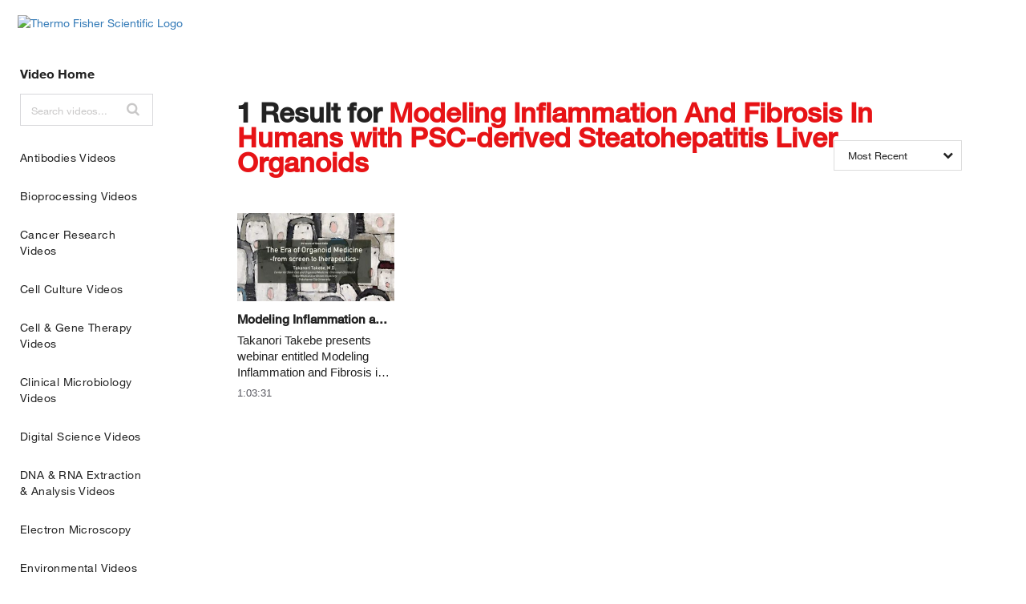

--- FILE ---
content_type: text/html; charset=UTF-8
request_url: https://videos.thermofisher.com/search?q=Modeling%20Inflammation%20And%20Fibrosis%20In%20Humans%20with%20PSC-derived%20Steatohepatitis%20Liver%20Organoids
body_size: 27670
content:
<!DOCTYPE html>
<html lang="en-us">
  <head>
    <meta name="viewport" content="width=device-width, initial-scale=1">
    <meta charset="utf-8">
    
  <title>Scientific Videos | Thermo Fisher Scientific US</title>
  <meta property="og:title" content="Scientific Videos | Thermo Fisher Scientific US">
  <meta name="twitter:title" content="Scientific Videos | Thermo Fisher Scientific US">

<meta name="generator" content="Brightcove">
<meta http-equiv="x-ua-compatible" content="IE=edge">

<meta name="description" content="Options and accessories to organize your cold storage including stainless steel drawers, sliding  basket drawers, chromatography shelf support, enzyme bins">
<meta property="og:description" content="Options and accessories to organize your cold storage including stainless steel drawers, sliding  basket drawers, chromatography shelf support, enzyme bins">




<meta property="og:url" content="https://videos.thermofisher.com/search?q=Modeling%20Inflammation%20And%20Fibrosis%20In%20Humans%20with%20PSC-derived%20Steatohepatitis%20Liver%20Organoids">

<meta property="og:image" content="https://cf-images.us-east-1.prod.boltdns.net/v1/static/3663210762001/5409a53d-1b71-490f-8a52-85d780597b6e/2af23da2-4078-4f22-b107-0d97ed4eff21/1280x720/match/image.jpg">
<meta property="og:image:url" content="https://cf-images.us-east-1.prod.boltdns.net/v1/static/3663210762001/5409a53d-1b71-490f-8a52-85d780597b6e/2af23da2-4078-4f22-b107-0d97ed4eff21/1280x720/match/image.jpg">
<link rel="image_src" href="https://cf-images.us-east-1.prod.boltdns.net/v1/static/3663210762001/5409a53d-1b71-490f-8a52-85d780597b6e/2af23da2-4078-4f22-b107-0d97ed4eff21/1280x720/match/image.jpg">

<meta name="twitter:description" content="Options and accessories to organize your cold storage including stainless steel drawers, sliding  basket drawers, chromatography shelf support, enzyme bins">
<meta name="twitter:image" content="https://cf-images.us-east-1.prod.boltdns.net/v1/static/3663210762001/5409a53d-1b71-490f-8a52-85d780597b6e/2af23da2-4078-4f22-b107-0d97ed4eff21/1280x720/match/image.jpg">
<meta name="twitter:image:width" content="480">
<meta name="twitter:image:height" content="270">

  <link rel="alternate" type="application/json+oembed" href="https://oembed.brightcove.com/?format=json&amp;maxwidth=480&amp;maxheight=270&amp;url=http%3A%2F%2Fplayers.brightcove.net%2F3663210762001%2FtbYdKJJUwI_default%2Findex.html%3FvideoId%3D6387664460112" title="How to choose: Thermo Scientific™ lab refrigerator and freezer accessories">
    <meta property="og:video:type" content="video/mp4">
    <meta property="og:video" content="">
    <meta property="og:video:secure_url" content="">


<meta name="twitter:card" content="player">

  <meta name="twitter:site" content="@thermofisher">
  <meta name="twitter:creator" content="@thermofisher">


  <meta name="twitter:player" content="https://players.brightcove.net/3663210762001/tbYdKJJUwI_default/index.html?videoId=6387664460112">
  <meta name="twitter:player:width" content="480">
  <meta name="twitter:player:height" content="270">





      <link href="/stylesheet/catalogue/catalogue_theme_light" rel="stylesheet">
<link href="https://www.thermofisher.com/etc/designs/lifetech/clientlibs/sharedstatic.min.3efbccf78aee7aaaf225484d9a9853ea.css" rel="stylesheet">
<link href="https://www.thermofisher.com/favicon.ico" rel="shortcut icon">

    
    
        <script async src='https://www.googletagmanager.com/gtag/js?id=UA-60148724-1'></script>
    <script>
      window.dataLayer = window.dataLayer || [];
      function gtag(){dataLayer.push(arguments);}
      gtag('js', new Date());
    </script>

    
    
  </head>

  <body class='bc-mobile-overflow'>
    

      <div class="customHeaderContainer content-editable" data-scope="site" data-id="customHeader" data-editor="customHtml" >
        
<style>
@font-face{font-family:HelveticaNeueLT-Regular;
           font-style:normal;
           src: url('https://www.thermofisher.com/order/genome-database/assets/core/fonts/Helvetica Neue LT/Webfonts/HelveticaNeueLTW01-55Roman.eot?#iefix') format('eot'),
                url('https://www.thermofisher.com/order/genome-database/assets/core/fonts/Helvetica Neue LT/Webfonts/HelveticaNeueLTW01-55Roman.woff2') format('woff2'),
                url('https://www.thermofisher.com/order/genome-database/assets/core/fonts/Helvetica Neue LT/Webfonts/HelveticaNeueLTW01-55Roman.woff') format('woff'),
                url('https://www.thermofisher.com/order/genome-database/assets/core/fonts/Helvetica Neue LT/Webfonts/HelveticaNeueLTW01-55Roman.ttf') format('truetype'),
                url('https://www.thermofisher.com/order/genome-database/assets/core/fonts/Helvetica Neue LT/Webfonts/HelveticaNeueLTW01-55Roman.svg') format('svg')}
           
@font-face{font-family:HelveticaNeueLT-Light;
           font-style:normal;
           src: url('https://www.thermofisher.com/order/genome-database/assets/core/fonts/Helvetica Neue LT/Webfonts/HelveticaNeueLTW01-45Light.eot?#iefix') format('eot'),
                url('https://www.thermofisher.com/order/genome-database/assets/core/fonts/Helvetica Neue LT/Webfonts/HelveticaNeueLTW01-45Light.woff2') format('woff2'),
                url('https://www.thermofisher.com/order/genome-database/assets/core/fonts/Helvetica Neue LT/Webfonts/HelveticaNeueLTW01-45Light.woff') format('woff'),
                url('https://www.thermofisher.com/order/genome-database/assets/core/fonts/Helvetica Neue LT/Webfonts/HelveticaNeueLTW01-45Light.ttf') format('truetype'),
                url('https://www.thermofisher.com/order/genome-database/assets/core/fonts/Helvetica Neue LT/Webfonts/HelveticaNeueLTW01-45Light.svg') format('svg')}
           
@font-face{font-family:HelveticaNeueLT-Thin;
           font-style:normal;
           src: url('https://www.thermofisher.com/order/genome-database/assets/core/fonts/Helvetica Neue LT/Webfonts/HelveticaNeueLTW01-35Thin.eot?#iefix') format('eot'),
                url('https://www.thermofisher.com/order/genome-database/assets/core/fonts/Helvetica Neue LT/Webfonts/HelveticaNeueLTW01-35Thin.woff2') format('woff2'),
                url('https://www.thermofisher.com/order/genome-database/assets/core/fonts/Helvetica Neue LT/Webfonts/HelveticaNeueLTW01-35Thin.woff') format('woff'),
                url('https://www.thermofisher.com/order/genome-database/assets/core/fonts/Helvetica Neue LT/Webfonts/HelveticaNeueLTW01-35Thin.ttf') format('truetype'),
                url('https://www.thermofisher.com/order/genome-database/assets/core/fonts/Helvetica Neue LT/Webfonts/HelveticaNeueLTW01-35Thin.svg') format('svg')}
                
@font-face{font-family:HelveticaNeueLT-Medium;
           font-style:normal;
           src: url('https://www.thermofisher.com/order/genome-database/assets/core/fonts/Helvetica Neue LT/Webfonts/HelveticaNeueLTW01-65Medium.eot?#iefix') format('eot'),
                url('https://www.thermofisher.com/order/genome-database/assets/core/fonts/Helvetica Neue LT/Webfonts/HelveticaNeueLTW01-65Medium.woff2') format('woff2'),
                url('https://www.thermofisher.com/order/genome-database/assets/core/fonts/Helvetica Neue LT/Webfonts/HelveticaNeueLTW01-65Medium.woff') format('woff'),
                url('https://www.thermofisher.com/order/genome-database/assets/core/fonts/Helvetica Neue LT/Webfonts/HelveticaNeueLTW01-65Medium.ttf') format('truetype'),
                url('https://www.thermofisher.com/order/genome-database/assets/core/fonts/Helvetica Neue LT/Webfonts/HelveticaNeueLTW01-65Medium.svg') format('svg')}
                
@font-face{font-family:HelveticaNeueLT-Bold;
           font-style:normal;
           src: url('https://www.thermofisher.com/order/genome-database/assets/core/fonts/Helvetica Neue LT/Webfonts/HelveticaNeueLTW01-75Bold.eot?#iefix') format('eot'),
                url('https://www.thermofisher.com/order/genome-database/assets/core/fonts/Helvetica Neue LT/Webfonts/HelveticaNeueLTW01-75Bold.woff2') format('woff2'),
                url('https://www.thermofisher.com/order/genome-database/assets/core/fonts/Helvetica Neue LT/Webfonts/HelveticaNeueLTW01-75Bold.woff') format('woff'),
                url('https://www.thermofisher.com/order/genome-database/assets/core/fonts/Helvetica Neue LT/Webfonts/HelveticaNeueLTW01-75Bold.ttf') format('truetype'),
                url('https://www.thermofisher.com/order/genome-database/assets/core/fonts/Helvetica Neue LT/Webfonts/HelveticaNeueLTW01-75Bold.svg') format('svg')}
                
@font-face{font-family:HelveticaNeueLT-Italic;
           font-style:normal;
           src: url('https://www.thermofisher.com/order/genome-database/assets/core/fonts/Helvetica Neue LT/Webfonts/HelveticaNeueLTW01-56Italic.eot?#iefix') format('eot'),
                url('https://www.thermofisher.com/order/genome-database/assets/core/fonts/Helvetica Neue LT/Webfonts/HelveticaNeueLTW01-56Italic.woff2') format('woff2'),
                url('https://www.thermofisher.com/order/genome-database/assets/core/fonts/Helvetica Neue LT/Webfonts/HelveticaNeueLTW01-56Italic.woff') format('woff'),
                url('https://www.thermofisher.com/order/genome-database/assets/core/fonts/Helvetica Neue LT/Webfonts/HelveticaNeueLTW01-56Italic.ttf') format('truetype'),
                url('https://www.thermofisher.com/order/genome-database/assets/core/fonts/Helvetica Neue LT/Webfonts/HelveticaNeueLTW01-56Italic.svg') format('svg')}
                
@font-face{font-family:HelveticaNeueLT-LightItalic;
           font-style:italic;
           font-weight:300;
           src: url('https://www.thermofisher.com/order/genome-database/assets/core/fonts/Helvetica Neue LT/Webfonts/HelveticaNeueLTW01-46LtIt.eot?#iefix') format('eot'),
                url('https://www.thermofisher.com/order/genome-database/assets/core/fonts/Helvetica Neue LT/Webfonts/HelveticaNeueLTW01-46LtIt.woff2') format('woff2'),
                url('https://www.thermofisher.com/order/genome-database/assets/core/fonts/Helvetica Neue LT/Webfonts/HelveticaNeueLTW01-46LtIt.woff') format('woff'),
                url('https://www.thermofisher.com/order/genome-database/assets/core/fonts/Helvetica Neue LT/Webfonts/HelveticaNeueLTW01-46LtIt.ttf') format('truetype'),
                url('https://www.thermofisher.com/order/genome-database/assets/core/fonts/Helvetica Neue LT/Webfonts/HelveticaNeueLTW01-46LtIt.svg') format('svg')}
           
@font-face{font-family:HelveticaNeueLT-ThinItalic;
           font-style:italic;
           font-weight:400;
           src: url('https://www.thermofisher.com/order/genome-database/assets/core/fonts/Helvetica Neue LT/Webfonts/HelveticaNeueLTW01-36ThinIt.eot?#iefix') format('eot'),
                url('https://www.thermofisher.com/order/genome-database/assets/core/fonts/Helvetica Neue LT/Webfonts/HelveticaNeueLTW01-36ThinIt.woff2') format('woff2'),
                url('https://www.thermofisher.com/order/genome-database/assets/core/fonts/Helvetica Neue LT/Webfonts/HelveticaNeueLTW01-36ThinIt.woff') format('woff'),
                url('https://www.thermofisher.com/order/genome-database/assets/core/fonts/Helvetica Neue LT/Webfonts/HelveticaNeueLTW01-36ThinIt.ttf') format('truetype'),
                url('https://www.thermofisher.com/order/genome-database/assets/core/fonts/Helvetica Neue LT/Webfonts/HelveticaNeueLTW01-36ThinIt.svg') format('svg')}
          
@font-face{font-family:HelveticaNeueLT-MediumItalic;
          font-style:italic;
          font-weight:600;
          src:  url('https://www.thermofisher.com/Fonts/HelveticaNeueLTW01-66MdIt.eot?#iefix') format('eot'),
                url('https://www.thermofisher.com/order/genome-database/assets/core/fonts/Helvetica Neue LT/Webfonts/HelveticaNeueLTW01-66MdIt.woff2') format('woff2'),
                url('https://www.thermofisher.com/order/genome-database/assets/core/fonts/Helvetica Neue LT/Webfonts/HelveticaNeueLTW01-66MdIt.woff') format('woff'),
                url('https://www.thermofisher.com/order/genome-database/assets/core/fonts/Helvetica Neue LT/Webfonts/HelveticaNeueLTW01-66MdIt.ttf') format('truetype'),
                url('/order/genome-database/assets/core/fonts/Helvetica Neue LT/Webfonts/HelveticaNeueLTW01-66MdIt.svg') format('svg')}
          
@font-face{font-family:HelveticaNeueLT-BoldItalic;
          font-style:italic;
          font-weight:700;
          src:  url('https://www.thermofisher.com/order/genome-database/assets/core/fonts/Helvetica Neue LT/Webfonts/HelveticaNeueLTW01-76BoldIt.eot?#iefix') format('eot'),
                url('https://www.thermofisher.com/order/genome-database/assets/core/fonts/Helvetica Neue LT/Webfonts/HelveticaNeueLTW01-76BoldIt.woff2') format('woff2'),
                url('https://www.thermofisher.com/order/genome-database/assets/core/fonts/Helvetica Neue LT/Webfonts/HelveticaNeueLTW01-76BoldIt.woff') format('woff'),
                url('https://www.thermofisher.com/order/genome-database/assets/core/fonts/Helvetica Neue LT/Webfonts/HelveticaNeueLTW01-76BoldIt.ttf') format('truetype'),
                url('https://www.thermofisher.com/order/genome-database/assets/core/fonts/Helvetica Neue LT/Webfonts/HelveticaNeueLTW01-76BoldIt.svg') format('svg')}
                
body{font-family:HelveticaNeueLT-Regular,Helvetica Neue,Helvetica,Roboto,Segoe UI,Arial,sans-serif;font-size:14px;color:#222}
h1,h2,h3,h4,h5,h6{font-family:HelveticaNeueLT-Medium,Helvetica Neue,Helvetica,Roboto,Segoe UI,Arial,sans-serif !important;font-weight:normal;}
h1{font-size:26px;line-height:31px}
h2{font-size:22px;line-height:26px}
 .main-nav-category a, .main-nav-category span {
    text-transform: capitalize;
    font-size: 14px;
    font-weight: normal;
    }
.site-container {
    margin-top: 50px;
}
.global-commerce-bar {
    padding-top: 18px;
}
.section-title {
    text-transform: capitalize;
    letter-spacing: 0;
    }

.footer-main{
    display:none;
}

.country-group {
   display:none;
}


a:hover, a:focus {
  color: #23527c;
  text-decoration: none;
}
.layout_cont_left {
    margin-left: 7px;
}
.global-commerce-bar .logo {
    margin-right: 24px;
}
.meganav>li {
    margin-right: 24px;
}
#meganav-content > li.nav-1-col.nav-gallery.in {

	display: none;

}

.site-container .main-header.bcg-sidebar-menu {
    margin-top: 67px;
}
.main-nav-category.current > a, .main-nav-category.current > span  {
        color: #222 !important;
        font-family:HelveticaNeueLT-Bold,Helvetica Neue,Helvetica,Roboto,Segoe UI,Arial,sans-serif !important;font-weight:normal;
font-weight: bold;
    }


.bcg-sidebar-header-logo a {
    font-family:HelveticaNeueLT-Bold,Helvetica Neue,Helvetica,Roboto,Segoe UI,Arial,sans-serif !important;font-weight:normal;
    font-size: 16px;
    text-transform: capitalize;
}
.site-container .main-header.bcg-sidebar-menu .main-header-search-container {
    border: 1px solid #D8D8DB;
    border-radius: 0; 
    transition: border-color 400ms ease;
}
.site-container .bcg-video-grid-cta-container {
    display: none;
}
.global-commerce-bar {
    position: fixed;
    top: 0;
    left: 0;
    right: 0;
    background: #FFF;
    z-index: 80;
    font-size: 14px;
}

.site-container.bcg-has-sidebar-menu .main-content {
    border-left: none;
}
.container-modifier {
    max-width: inherit;
    margin: 0 auto;
    padding: 0 15px;
}

.footer-legal .footer-legal-list {
    margin: 0 0 5px 0;
    text-align: center;
}

.home-title {
    text-align: left;
    padding-left: 80px;
    padding-right: 0px;
    font-size: 32px;
    width: 49%;
}
/*Hide breadcrumbs on internal pages */
.main-breadcrumbs {
    display: none;
}
.home-carousel-title a {
    font-size: 26px;
    line-height: 33px;
}
/* iPads (portrait and landscape) ----------- */
@media (max-device-width : 1024px) {
    .global-commerce-bar .logo {
        margin-bottom: 20px;
    }
    .home-title {
        padding-left: 40px;
        font-size: 26px;
        line-height: 33px;
        width: 78%;
    }
    .home-carousel-title a {
        font-size: 21px;
        line-height: 26px;
    }
    .site-container {
        margin-top: 0; 
    }
}
/* Smartphones (portrait and landscape) ----------- */
@media (max-device-width : 480px) {
    #meganav-container {
        display: none; 
    }
    .home-title {
        padding-left: 33px;
    }
}

/* Test to override handlebars js padding and outline on Firefox */

.site-container .main-header.bcg-sidebar-menu .main-nav .main-nav-category {
    text-transform: capitalize;
    font-size: 14px;
    font-weight: normal;
    border: none !important;
    outline-offset: none !important;
    outline-color: none !important;
}
.site-container .main-header.bcg-sidebar-menu .main-header-search-container.bcg-main-header-focus {
    border-color: #1E8AE7;
    box-shadow: 0 2px 6px 0 #dcdcdc;
}
.site-container .main-header.bcg-sidebar-menu .main-header-search-icon:hover::before, .site-container .main-header.bcg-sidebar-menu .main-header-search-icon:focus::before {
    color: #1E8AE7 ;
}
.bcg-sidebar-header-logo a:hover, .bcg-sidebar-header-logo a:focus {
    text-decoration: none;
    color: #1E8AE7 !important;
}
.main-nav-category a:hover, .main-nav-category span:hover, .main-nav-category a:focus, .main-nav-category span:focus {
    text-decoration: none;
    color: #1E8AE7 !important;
}
.share-list li:hover {
    background-color: #A2A2A2;
}
.bcg-home-carousel-container .home-carousel-next, .bcg-home-carousel-container .home-carousel-prev {
    border-radius: 3px;
    border: 1px solid #f7f7f7;
    width: 20px;
    height: 80px;
    margin: -14px;
}
.bcg-home-carousel-container .home-carousel-next:hover, .bcg-home-carousel-container .home-carousel-prev:hover, .bcg-home-carousel-container .home-carousel-next:focus, .bcg-home-carousel-container .home-carousel-prev:focus {
    background-color: #fff;
    border: 1px solid #c8c8c8;
}
.bcg-home-carousel-container .home-carousel-next::before, .bcg-home-carousel-container .home-carousel-prev::before {
    color: #1E8AE7;
}
.bcg-home-carousel-container .home-carousel-next:hover::before, .bcg-home-carousel-container .home-carousel-prev:hover::before, .bcg-home-carousel-container .home-carousel-next:focus::before, .bcg-home-carousel-container .home-carousel-prev:focus::before {
   color: #1E8AE7;
}
.sorting-paging-wrapper .chosen-container.chosen-container-single {
    border: 1px solid #dcdcdc;
    font-weight: normal;
}
.sorting-paging-wrapper .chosen-container.chosen-container-single .chosen-single:after {
    color: #222;
    content: '\f078';
}
.sorting-paging-wrapper .chosen-container.chosen-container-single .chosen-single:after {
    color: #222;
}

.sorting-paging-wrapper .chosen-container .chosen-results li.highlighted {
    color: #1E8AE7 !important;
}
/* Player color overrides */
.bcg-home-carousel-container .home-carousel-video.bcg-video-active {
    border: 1px solid #f7f7f7;
}
.home-carousel-video:hover .play-icon .fa {
    color: #fff;
}
.home-carousel-video:hover .play-icon {
    background-color: #222222 !important;
}
.site-container .video-grid-item:hover .play-icon {
    background-color: #222222 !important;
}
.site-container .video-grid-item:hover .play-icon .fa {
    color: #fff;
}
.site-container .video-grid-item:hover .video-grid-title {
    color: #1E8AE7;
}
.related-link a {
    margin-right: 10px;
    color: #1E8AE7;
}
.site-container.bcg-has-sidebar-menu .video-detail-title {
    margin-top: 29px;
    font-size: 26px;
    line-height: 33px;
}

.bcg-video-detail-description p {
    font-size: 16px;
    line-height: 24px;
    max-height: calc(96px);
}
.bcg-video-detail-description .bcg-video-detail-description-view-more, .bcg-video-detail-description .bcg-video-detail-description-view-less {
    display: none;
    font-size: 16px;
    color: #222;
    font-weight: bold;
    letter-spacing: normal;
}
.video-detail-info #video-download, .video-detail-info .share-list, .video-detail-info .related-link {
    margin: 25px 0px 0px 0px;
}

.bcg-video-detail-right-column .video-grid .video-grid-item:hover .play-icon {
    background-color: #222 !important;
}
.bcg-video-detail-right-column .video-grid .video-grid-item:hover .play-icon .fa {
    color: #fff;
}
.site-container .video-grid-item-more {
    font-size: 14px;
    letter-spacing: normal;
    text-transform: capitalize;
    color: #1E8AE7;
}
.site-container .video-grid-item-more {
    border: 1px solid #dcdcdc !important;
    border-radius: 3px;
}
</style>
<div class="globalHeader" id="hfGlobalHeader">
                        <!-- Generated by FAS at: 23/01/2019 10:22:38 +0000 -->

<div class="banner global-commerce-bar commerceutilitybar" id="hfGlobalCommerceBar">
        <div class="container-modifier">
            <div class="headerContainer">
    
                <div class="header_row_1 layout_cont_wrapper">
                    <div class="header_row_1 layout_cont_left">
                        
                        <div class="logo">
                            <a rel="home" href="//www.thermofisher.com/us/en/home.html" id="hfLifetechLogoLink">
                                <img src="//www.thermofisher.com/content/dam/LifeTech/Images/Header/logo-color.png" alt="Thermo Fisher Scientific Logo" id="hfLifetechLogoImage">
                            </a>
                        </div>
    
                        
                        <div class="parbase headerPrimaryNav siteheader">


<div id="header-nav-container">
<!--
	<button type="button" id="header-nav-button" class="navbar-toggle" data-target="#header-nav">
		<span class="icon-bar"></span>
		<span class="icon-bar"></span>
		<span class="icon-bar"></span>
	</button>
-->
	<div id="header-nav">

		<ul id="mobile-nav-drawer-1" class="mobile-nav-drawer"></ul>
		<ul id="mobile-nav-drawer-2" class="mobile-nav-drawer"></ul>

		<!--<div id="meganav-container"> 
				<ul id="meganav-content" style="" class="meganav"><li class="nav-1-col nav-gallery in" data-index-initial="0"><span class="">Popular</span><ul class=""><li class="meganav-toggler"></li><li class="nav-column"><ul><li class="nav-group nav-grouping-group nav-grouping-standard"><span>Popular</span><ul class="nav-items"><li class="meganav-toggler"></li><li><a class="nav-item-image" href="//www.thermofisher.com/us/en/home/life-science/pcr/real-time-pcr/real-time-pcr-assays.html" target="_blank" onclick="CQ_Analytics.record({event:'clickLink', values: { headerLinkID:'MPP:Taqman',headerLinkName:'position-1',pageType:'Marketing Pages',componentType:'lifetech/components/siteheader' },collect:  false, options: { obj: this, defaultLinkType: 'o' },componentPath: 'lifetech/components/siteheader'});"> <img src="//www.thermofisher.com/content/dam/LifeTech/global/promotions/meganav/2017/01-Jan/popular1-175x115.jpg">&nbsp;<span>TaqMan Real-Time PCR Assays</span></a></li><li><a class="nav-item-image" href="//www.thermofisher.com/us/en/home/life-science/antibodies.html" onclick="CQ_Analytics.record({event:'clickLink', values: { headerLinkID:'MPP:Antibodies',headerLinkName:'position-2',pageType:'Marketing Pages',componentType:'lifetech/components/siteheader' },collect:  false, options: { obj: this, defaultLinkType: 'o' },componentPath: 'lifetech/components/siteheader'});"> <img src="//www.thermofisher.com/content/dam/LifeTech/global/promotions/meganav/2017/01-Jan/popular2-175x115.jpg">&nbsp;<span>Antibodies</span></a></li><li><a class="nav-item-image" href="//www.thermofisher.com/us/en/home/life-science/oligonucleotides-primers-probes-genes" onclick="CQ_Analytics.record({event:'clickLink', values: { headerLinkID:'MPP:Oligonucleotides',headerLinkName:'position-3',pageType:'Marketing Pages',componentType:'lifetech/components/siteheader' },collect:  false, options: { obj: this, defaultLinkType: 'o' },componentPath: 'lifetech/components/siteheader'});"> <img src="//www.thermofisher.com/content/dam/LifeTech/global/home-page/images/oligos-main-popular.jpg">&nbsp;<span>Oligos, Primers &amp; Probes</span></a></li><li><a class="nav-item-image" href="//www.thermofisher.com/us/en/home/life-science/cloning/gene-synthesis/geneart-gene-synthesis.html" onclick="CQ_Analytics.record({event:'clickLink', values: { headerLinkID:'MPP:GeneArt',headerLinkName:'position-4',pageType:'Marketing Pages',componentType:'lifetech/components/siteheader' },collect:  false, options: { obj: this, defaultLinkType: 'o' },componentPath: 'lifetech/components/siteheader'});"> <img src="//www.thermofisher.com/content/dam/LifeTech/global/promotions/meganav/2017/01-Jan/popular4-175x115.jpg">&nbsp;<span class="meganav-tier" data-title-default="GeneArt Gene Synthesis" data-title-md="Gene Synthesis" data-title-sm="Gene Synthesis" data-title-xs="Gene Synthesis">GeneArt Gene Synthesis</span></a></li><li><a class="nav-item-image" href="//www.thermofisher.com/us/en/home/life-science/cell-culture/cell-culture-plastics.html" onclick="CQ_Analytics.record({event:'clickLink', values: { headerLinkID:'MPP:Cell Culture Plastics',headerLinkName:'position-5',pageType:'Marketing Pages',componentType:'lifetech/components/siteheader' },collect:  false, options: { obj: this, defaultLinkType: 'o' },componentPath: 'lifetech/components/siteheader'});"> <img src="//www.thermofisher.com/content/dam/LifeTech/global/promotions/meganav/2017/01-Jan/popular5-175x115.jpg">&nbsp;<span>Cell Culture Plastics</span></a></li></ul></li></ul></li></ul></li><li class="nav-5-col" data-index-initial="1"><a href="//www.thermofisher.com/us/en/home/applications-techniques.html" class="meganav-tier" onclick="CQ_Analytics.record({event:'clickLink', values: { headerLinkID:'H:AT',headerLinkName:'applications-techniques',pageType:'Marketing Pages',componentType:'lifetech/components/siteheader' },collect:  false, options: { obj: this, defaultLinkType: 'o' },componentPath: 'lifetech/components/siteheader'});"><span>Applications &amp; Techniques</span></a><ul><li class="meganav-toggler"><a href="//www.thermofisher.com/us/en/home/applications-techniques.html" onclick="CQ_Analytics.record({event:'clickLink', values: { headerLinkID:'H:AT',headerLinkName:'applications-techniques',pageType:'Marketing Pages',componentType:'lifetech/components/siteheader' },collect:  false, options: { obj: this, defaultLinkType: 'o' },componentPath: 'lifetech/components/siteheader'});"><span>See Links For Applications &amp; Techniques</span></a></li><li class="nav-column nav-column-seperated"><ul><li class="nav-group nav-grouping-group nav-grouping-standard"><a href="//www.thermofisher.com/us/en/home/brands.html" onclick="CQ_Analytics.record({event:'clickLink', values: { headerLinkID:'H:AT:Brands',headerLinkName:'brands',pageType:'Marketing Pages',componentType:'lifetech/components/siteheader' },collect:  false, options: { obj: this, defaultLinkType: 'o' },componentPath: 'lifetech/components/siteheader'});"><span><b>Brands</b></span></a><ul class="nav-items"><li class="meganav-toggler"><a href="//www.thermofisher.com/us/en/home/brands.html" onclick="CQ_Analytics.record({event:'clickLink', values: { headerLinkID:'H:AT:Brands',headerLinkName:'brands',pageType:'Marketing Pages',componentType:'lifetech/components/siteheader' },collect:  false, options: { obj: this, defaultLinkType: 'o' },componentPath: 'lifetech/components/siteheader'});"><span><b>See Links For Brands</b></span></a></li><li><a href="//www.thermofisher.com/us/en/home/brands/thermo-scientific.html" onclick="CQ_Analytics.record({event:'clickLink', values: { headerLinkID:'H:AT:Thermo Scientific',headerLinkName:'thermo-scientific',pageType:'Marketing Pages',componentType:'lifetech/components/siteheader' },collect:  false, options: { obj: this, defaultLinkType: 'o' },componentPath: 'lifetech/components/siteheader'});"><span>Thermo Scientific</span></a></li><li><a href="//www.thermofisher.com/us/en/home/brands/applied-biosystems.html" onclick="CQ_Analytics.record({event:'clickLink', values: { headerLinkID:'H:AT:Applied Biosystems',headerLinkName:'applied-biosystems',pageType:'Marketing Pages',componentType:'lifetech/components/siteheader' },collect:  false, options: { obj: this, defaultLinkType: 'o' },componentPath: 'lifetech/components/siteheader'});"><span>Applied Biosystems</span></a></li><li><a href="//www.thermofisher.com/us/en/home/brands/invitrogen.html" onclick="CQ_Analytics.record({event:'clickLink', values: { headerLinkID:'H:AT:Invitrogen',headerLinkName:'invitrogen',pageType:'Marketing Pages',componentType:'lifetech/components/siteheader' },collect:  false, options: { obj: this, defaultLinkType: 'o' },componentPath: 'lifetech/components/siteheader'});"><span>Invitrogen</span></a></li><li><a href="//www.thermofisher.com/us/en/home/brands/fisher-scientific.html" onclick="CQ_Analytics.record({event:'clickLink', values: { headerLinkID:'H:AT:Fisher Scientific',headerLinkName:'fisher-scientific',pageType:'Marketing Pages',componentType:'lifetech/components/siteheader' },collect:  false, options: { obj: this, defaultLinkType: 'o' },componentPath: 'lifetech/components/siteheader'});"><span>Fisher Scientific</span></a></li><li><a href="//www.thermofisher.com/us/en/home/brands/unity-lab-services.html" onclick="CQ_Analytics.record({event:'clickLink', values: { headerLinkID:'H:AT:Unity Lab Services',headerLinkName:'unity-lab-services',pageType:'Marketing Pages',componentType:'lifetech/components/siteheader' },collect:  false, options: { obj: this, defaultLinkType: 'o' },componentPath: 'lifetech/components/siteheader'});"><span>Unity Lab Services</span></a></li></ul></li></ul></li><li class="nav-column"><ul><li class="nav-group nav-grouping-group nav-grouping-standard"><a href="//www.thermofisher.com/us/en/home/life-science.html" onclick="CQ_Analytics.record({event:'clickLink', values: { headerLinkID:'H:AT:Life Sciences',headerLinkName:'life-sciences',pageType:'Marketing Pages',componentType:'lifetech/components/siteheader' },collect:  false, options: { obj: this, defaultLinkType: 'o' },componentPath: 'lifetech/components/siteheader'});"><span><b>Life Sciences</b></span></a><ul class="nav-items"><li class="meganav-toggler"><a href="//www.thermofisher.com/us/en/home/life-science.html" onclick="CQ_Analytics.record({event:'clickLink', values: { headerLinkID:'H:AT:Life Sciences',headerLinkName:'life-sciences',pageType:'Marketing Pages',componentType:'lifetech/components/siteheader' },collect:  false, options: { obj: this, defaultLinkType: 'o' },componentPath: 'lifetech/components/siteheader'});"><span><b>See Links For Life Sciences</b></span></a></li><li><a href="//www.thermofisher.com/us/en/home/life-science/antibodies.html" onclick="CQ_Analytics.record({event:'clickLink', values: { headerLinkID:'H:AT:Antibodies',headerLinkName:'antibodies',pageType:'Marketing Pages',componentType:'lifetech/components/siteheader' },collect:  false, options: { obj: this, defaultLinkType: 'o' },componentPath: 'lifetech/components/siteheader'});"><span>Antibodies</span></a></li><li><a href="//www.thermofisher.com/us/en/home/life-science/cell-analysis.html" onclick="CQ_Analytics.record({event:'clickLink', values: { headerLinkID:'H:AT:Cell Analysis',headerLinkName:'cell-analysis',pageType:'Marketing Pages',componentType:'lifetech/components/siteheader' },collect:  false, options: { obj: this, defaultLinkType: 'o' },componentPath: 'lifetech/components/siteheader'});"><span>Cell Analysis</span></a></li><li><a href="//www.thermofisher.com/us/en/home/life-science/cell-culture.html" onclick="CQ_Analytics.record({event:'clickLink', values: { headerLinkID:'H:AT:Cell Culture Transfection',headerLinkName:'cell-culture-transfection',pageType:'Marketing Pages',componentType:'lifetech/components/siteheader' },collect:  false, options: { obj: this, defaultLinkType: 'o' },componentPath: 'lifetech/components/siteheader'});"><span>Cell Culture &amp; Transfection</span></a></li><li><a href="//www.thermofisher.com/us/en/home/life-science/cloning.html" onclick="CQ_Analytics.record({event:'clickLink', values: { headerLinkID:'H:AT:Cloning',headerLinkName:'cloning',pageType:'Marketing Pages',componentType:'lifetech/components/siteheader' },collect:  false, options: { obj: this, defaultLinkType: 'o' },componentPath: 'lifetech/components/siteheader'});"><span>Cloning</span></a></li><li><a href="//www.thermofisher.com/us/en/home/life-science/dna-rna-purification-analysis.html" onclick="CQ_Analytics.record({event:'clickLink', values: { headerLinkID:'H:AT:DNA &amp; RNA Purification',headerLinkName:'dna-rna-purification',pageType:'Marketing Pages',componentType:'lifetech/components/siteheader' },collect:  false, options: { obj: this, defaultLinkType: 'o' },componentPath: 'lifetech/components/siteheader'});"><span>DNA &amp; RNA Purification &amp; Analysis</span></a></li><li><a href="//www.thermofisher.com/us/en/home/life-science/epigenetics-noncoding-rna-research.html" onclick="CQ_Analytics.record({event:'clickLink', values: { headerLinkID:'H:AT:Epigenetics',headerLinkName:'epigenetics',pageType:'Marketing Pages',componentType:'lifetech/components/siteheader' },collect:  false, options: { obj: this, defaultLinkType: 'o' },componentPath: 'lifetech/components/siteheader'});"><span>Epigenetics</span></a></li><li><a href="//www.thermofisher.com/us/en/home/life-science/cell-analysis/flow-cytometry.html" onclick="CQ_Analytics.record({event:'clickLink', values: { headerLinkID:'H:AT:Flow Cytometry',headerLinkName:'flow-cytometry',pageType:'Marketing Pages',componentType:'lifetech/components/siteheader' },collect:  false, options: { obj: this, defaultLinkType: 'o' },componentPath: 'lifetech/components/siteheader'});"><span>Flow Cytometry</span></a></li><li><a href="//www.thermofisher.com/us/en/home/life-science/gene-expression-analysis-genotyping.html" onclick="CQ_Analytics.record({event:'clickLink', values: { headerLinkID:'H:AT:Gene Expression Analysis',headerLinkName:'gene-expression-analysis',pageType:'Marketing Pages',componentType:'lifetech/components/siteheader' },collect:  false, options: { obj: this, defaultLinkType: 'o' },componentPath: 'lifetech/components/siteheader'});"><span>Gene Expression Analysis &amp; Genotyping</span></a></li><li><a href="//www.thermofisher.com/us/en/home/life-science/genome-editing.html" onclick="CQ_Analytics.record({event:'clickLink', values: { headerLinkID:'H:AT:Genome Editing',headerLinkName:'genome-editing',pageType:'Marketing Pages',componentType:'lifetech/components/siteheader' },collect:  false, options: { obj: this, defaultLinkType: 'o' },componentPath: 'lifetech/components/siteheader'});"><span>Genome Editing</span></a></li><li><a href="//www.thermofisher.com/us/en/home/life-science/microarray-analysis.html" onclick="CQ_Analytics.record({event:'clickLink', values: { headerLinkID:'H:AT:Microarray Analysis',headerLinkName:'microarray-analysis',pageType:'Marketing Pages',componentType:'lifetech/components/siteheader' },collect:  false, options: { obj: this, defaultLinkType: 'o' },componentPath: 'lifetech/components/siteheader'});"><span>Microarray Analysis</span></a></li><li><a href="//www.thermofisher.com/us/en/home/life-science/oligonucleotides-primers-probes-genes.html" onclick="CQ_Analytics.record({event:'clickLink', values: { headerLinkID:'H:AT:Oligonucleotides Primers Probes Genes',headerLinkName:'oligos-primers-probes-genes',pageType:'Marketing Pages',componentType:'lifetech/components/siteheader' },collect:  false, options: { obj: this, defaultLinkType: 'o' },componentPath: 'lifetech/components/siteheader'});"><span>Oligos, Primers, Probes, &amp; Genes</span></a></li><li><a href="//www.thermofisher.com/us/en/home/life-science/pcr.html" onclick="CQ_Analytics.record({event:'clickLink', values: { headerLinkID:'H:AT:PCR',headerLinkName:'pcr',pageType:'Marketing Pages',componentType:'lifetech/components/siteheader' },collect:  false, options: { obj: this, defaultLinkType: 'o' },componentPath: 'lifetech/components/siteheader'});"><span>PCR</span></a></li><li><a href="//www.thermofisher.com/us/en/home/life-science/protein-biology.html" onclick="CQ_Analytics.record({event:'clickLink', values: { headerLinkID:'H:AT:Protein Biology',headerLinkName:'protein-biology',pageType:'Marketing Pages',componentType:'lifetech/components/siteheader' },collect:  false, options: { obj: this, defaultLinkType: 'o' },componentPath: 'lifetech/components/siteheader'});"><span>Protein Biology</span></a></li><li><a href="//www.thermofisher.com/us/en/home/life-science/pcr/real-time-pcr.html" onclick="CQ_Analytics.record({event:'clickLink', values: { headerLinkID:'H:AT:Real-time PCR',headerLinkName:'real-time-pcr',pageType:'Marketing Pages',componentType:'lifetech/components/siteheader' },collect:  false, options: { obj: this, defaultLinkType: 'o' },componentPath: 'lifetech/components/siteheader'});"><span>Real-time PCR</span></a></li><li><a href="//www.thermofisher.com/us/en/home/life-science/rnai.html" onclick="CQ_Analytics.record({event:'clickLink', values: { headerLinkID:'H:AT:RNAi',headerLinkName:'rnai',pageType:'Marketing Pages',componentType:'lifetech/components/siteheader' },collect:  false, options: { obj: this, defaultLinkType: 'o' },componentPath: 'lifetech/components/siteheader'});"><span>RNAi</span></a></li><li><a href="//www.thermofisher.com/us/en/home/life-science/sequencing.html" onclick="CQ_Analytics.record({event:'clickLink', values: { headerLinkID:'H:AT:Sequencing',headerLinkName:'sequencing',pageType:'Marketing Pages',componentType:'lifetech/components/siteheader' },collect:  false, options: { obj: this, defaultLinkType: 'o' },componentPath: 'lifetech/components/siteheader'});"><span>Sequencing</span></a></li><li><a href="//www.thermofisher.com/us/en/home/life-science/stem-cell-research.html" onclick="CQ_Analytics.record({event:'clickLink', values: { headerLinkID:'H:AT:Stem Cell Research',headerLinkName:'stem-cell-research',pageType:'Marketing Pages',componentType:'lifetech/components/siteheader' },collect:  false, options: { obj: this, defaultLinkType: 'o' },componentPath: 'lifetech/components/siteheader'});"><span>Stem Cell Research</span></a></li><li><a href="//www.thermofisher.com/us/en/home/life-science/cloning/synthetic-biology.html" onclick="CQ_Analytics.record({event:'clickLink', values: { headerLinkID:'H:AT:Synthetic Biology',headerLinkName:'synthetic-biology',pageType:'Marketing Pages',componentType:'lifetech/components/siteheader' },collect:  false, options: { obj: this, defaultLinkType: 'o' },componentPath: 'lifetech/components/siteheader'});"><span>Synthetic Biology</span></a></li></ul></li></ul></li><li class="nav-column"><ul><li class="nav-group nav-grouping-group nav-grouping-standard"><a href="//www.thermofisher.com/us/en/home/industrial.html" onclick="CQ_Analytics.record({event:'clickLink', values: { headerLinkID:'H:AT:Industrial Applied Science',headerLinkName:'industrial-applied-science',pageType:'Marketing Pages',componentType:'lifetech/components/siteheader' },collect:  false, options: { obj: this, defaultLinkType: 'o' },componentPath: 'lifetech/components/siteheader'});"><span><b>Industrial &amp; Applied Science</b></span></a><ul class="nav-items"><li class="meganav-toggler"><a href="//www.thermofisher.com/us/en/home/industrial.html" onclick="CQ_Analytics.record({event:'clickLink', values: { headerLinkID:'H:AT:Industrial Applied Science',headerLinkName:'industrial-applied-science',pageType:'Marketing Pages',componentType:'lifetech/components/siteheader' },collect:  false, options: { obj: this, defaultLinkType: 'o' },componentPath: 'lifetech/components/siteheader'});"><span><b>See Links For Industrial &amp; Applied Science</b></span></a></li><li><a href="//www.thermofisher.com/us/en/home/life-science/agricultural-biotechnology.html" onclick="CQ_Analytics.record({event:'clickLink', values: { headerLinkID:'H:AT:Agricultural Biotechnology',headerLinkName:'agricultural-biotechnology',pageType:'Marketing Pages',componentType:'lifetech/components/siteheader' },collect:  false, options: { obj: this, defaultLinkType: 'o' },componentPath: 'lifetech/components/siteheader'});"><span>Agricultural Biotechnology</span></a></li><li><a href="//www.thermofisher.com/us/en/home/industrial/animal-health.html" onclick="CQ_Analytics.record({event:'clickLink', values: { headerLinkID:'H:AT:Animal Health',headerLinkName:'animal-health',pageType:'Marketing Pages',componentType:'lifetech/components/siteheader' },collect:  false, options: { obj: this, defaultLinkType: 'o' },componentPath: 'lifetech/components/siteheader'});"><span>Animal Health</span></a></li><li><a href="//www.thermofisher.com/us/en/home/life-science/bioproduction.html" onclick="CQ_Analytics.record({event:'clickLink', values: { headerLinkID:'H:AT:Bioproduction',headerLinkName:'bioproduction',pageType:'Marketing Pages',componentType:'lifetech/components/siteheader' },collect:  false, options: { obj: this, defaultLinkType: 'o' },componentPath: 'lifetech/components/siteheader'});"><span>Bioprocessing</span></a></li><li><a href="//www.thermofisher.com/us/en/home/industrial/cement-coal-minerals.html" onclick="CQ_Analytics.record({event:'clickLink', values: { headerLinkID:'H:AT:Cement, Coal &amp; Minerals',headerLinkName:'cement-coal-minerals',pageType:'Marketing Pages',componentType:'lifetech/components/siteheader' },collect:  false, options: { obj: this, defaultLinkType: 'o' },componentPath: 'lifetech/components/siteheader'});"><span>Cement, Coal &amp; Minerals</span></a></li><li><a href="//www.thermofisher.com/us/en/home/industrial/chromatography.html" onclick="CQ_Analytics.record({event:'clickLink', values: { headerLinkID:'H:AT:Chromatography',headerLinkName:'chromatography',pageType:'Marketing Pages',componentType:'lifetech/components/siteheader' },collect:  false, options: { obj: this, defaultLinkType: 'o' },componentPath: 'lifetech/components/siteheader'});"><span>Chromatography</span></a></li><li><a href="//www.thermofisher.com/us/en/home/industrial/pharma-biopharma/drug-discovery-development.html" onclick="CQ_Analytics.record({event:'clickLink', values: { headerLinkID:'H:AT:Drug-Discovery-Development',headerLinkName:'drug-discovery-development',pageType:'Marketing Pages',componentType:'lifetech/components/siteheader' },collect:  false, options: { obj: this, defaultLinkType: 'o' },componentPath: 'lifetech/components/siteheader'});"><span>Drug Discovery &amp; Development</span></a></li><li><a href="//www.thermofisher.com/us/en/home/industrial/electron-microscopy.html" onclick="CQ_Analytics.record({event:'clickLink', values: { headerLinkID:'H:AT:Electron Microscopy',headerLinkName:'electron-microscopy',pageType:'Marketing Pages',componentType:'lifetech/components/siteheader' },collect:  false, options: { obj: this, defaultLinkType: 'o' },componentPath: 'lifetech/components/siteheader'});"><span>Electron Microscopy</span></a></li><li><a href="//www.thermofisher.com/us/en/home/industrial/environmental.html" onclick="CQ_Analytics.record({event:'clickLink', values: { headerLinkID:'H:AT:Environmental',headerLinkName:'environmental',pageType:'Marketing Pages',componentType:'lifetech/components/siteheader' },collect:  false, options: { obj: this, defaultLinkType: 'o' },componentPath: 'lifetech/components/siteheader'});"><span>Environmental</span></a></li><li><a href="//www.thermofisher.com/us/en/home/industrial/food-beverage.html" onclick="CQ_Analytics.record({event:'clickLink', values: { headerLinkID:'H:AT:Food Beverage',headerLinkName:'food-beverage',pageType:'Marketing Pages',componentType:'lifetech/components/siteheader' },collect:  false, options: { obj: this, defaultLinkType: 'o' },componentPath: 'lifetech/components/siteheader'});"><span>Food &amp; Beverage</span></a></li><li><a href="//www.thermofisher.com/us/en/home/industrial/forensics.html" onclick="CQ_Analytics.record({event:'clickLink', values: { headerLinkID:'H:AT:Forensics',headerLinkName:'forensics',pageType:'Marketing Pages',componentType:'lifetech/components/siteheader' },collect:  false, options: { obj: this, defaultLinkType: 'o' },componentPath: 'lifetech/components/siteheader'});"><span>Forensics</span></a></li><li><a href="//www.thermofisher.com/us/en/home/industrial/manufacturing-processing.html" onclick="CQ_Analytics.record({event:'clickLink', values: { headerLinkID:'H:AT:Manufacturing &amp; Processing',headerLinkName:'manufacturing-processing',pageType:'Marketing Pages',componentType:'lifetech/components/siteheader' },collect:  false, options: { obj: this, defaultLinkType: 'o' },componentPath: 'lifetech/components/siteheader'});"><span>Manufacturing &amp; Processing</span></a></li><li><a href="//www.thermofisher.com/us/en/home/industrial/mass-spectrometry.html" onclick="CQ_Analytics.record({event:'clickLink', values: { headerLinkID:'H:AT:Mass Spectrometry',headerLinkName:'mass-spectrometry',pageType:'Marketing Pages',componentType:'lifetech/components/siteheader' },collect:  false, options: { obj: this, defaultLinkType: 'o' },componentPath: 'lifetech/components/siteheader'});"><span>Mass Spectrometry</span></a></li><li><a href="//www.thermofisher.com/us/en/home/industrial/microbiology.html" onclick="CQ_Analytics.record({event:'clickLink', values: { headerLinkID:'H:AT:Microbiology',headerLinkName:'microbiology',pageType:'Marketing Pages',componentType:'lifetech/components/siteheader' },collect:  false, options: { obj: this, defaultLinkType: 'o' },componentPath: 'lifetech/components/siteheader'});"><span>Microbiology</span></a></li><li><a href="//www.thermofisher.com/us/en/home/industrial/pharma-biopharma.html" onclick="CQ_Analytics.record({event:'clickLink', values: { headerLinkID:'H:AT:Pharma Biopharma',headerLinkName:'pharma-biopharma',pageType:'Marketing Pages',componentType:'lifetech/components/siteheader' },collect:  false, options: { obj: this, defaultLinkType: 'o' },componentPath: 'lifetech/components/siteheader'});"><span>Pharma &amp; Biopharma</span></a></li><li><a href="//www.thermofisher.com/us/en/home/industrial/radiation-detection-measurement.html" onclick="CQ_Analytics.record({event:'clickLink', values: { headerLinkID:'H:AT:Radiation Detection Measurement',headerLinkName:'radiation-detection-measurement',pageType:'Marketing Pages',componentType:'lifetech/components/siteheader' },collect:  false, options: { obj: this, defaultLinkType: 'o' },componentPath: 'lifetech/components/siteheader'});"><span>Radiation Detection &amp; Measurement</span></a></li><li><a href="//www.thermofisher.com/us/en/home/industrial/safety-security-threat-detection.html" onclick="CQ_Analytics.record({event:'clickLink', values: { headerLinkID:'H:AT:Spectroscopy Isotope Elemental Analysis',headerLinkName:'safety-security-threat-detection',pageType:'Marketing Pages',componentType:'lifetech/components/siteheader' },collect:  false, options: { obj: this, defaultLinkType: 'o' },componentPath: 'lifetech/components/siteheader'});"><span>Safety and Security Threat Detection</span></a></li><li><a href="//www.thermofisher.com/us/en/home/industrial/spectroscopy-elemental-isotope-analysis.html" onclick="CQ_Analytics.record({event:'clickLink', values: { headerLinkID:'H:AT:Spectroscopy Isotope Elemental Analysis',headerLinkName:'spectroscopy-elemental-isotope-analysis',pageType:'Marketing Pages',componentType:'lifetech/components/siteheader' },collect:  false, options: { obj: this, defaultLinkType: 'o' },componentPath: 'lifetech/components/siteheader'});"><span>Spectroscopy, Elemental &amp; Isotope Analysis</span></a></li></ul></li></ul></li><li class="nav-column"><ul><li class="nav-group nav-grouping-group nav-grouping-standard"><a href="//www.thermofisher.com/us/en/home/clinical.html" onclick="CQ_Analytics.record({event:'clickLink', values: { headerLinkID:'H:AT:Clinical Diagnostics',headerLinkName:'clinical-diagnostics',pageType:'Marketing Pages',componentType:'lifetech/components/siteheader' },collect:  false, options: { obj: this, defaultLinkType: 'o' },componentPath: 'lifetech/components/siteheader'});"><span><b>Clinical &amp; Diagnostics</b></span></a><ul class="nav-items"><li class="meganav-toggler"><a href="//www.thermofisher.com/us/en/home/clinical.html" onclick="CQ_Analytics.record({event:'clickLink', values: { headerLinkID:'H:AT:Clinical Diagnostics',headerLinkName:'clinical-diagnostics',pageType:'Marketing Pages',componentType:'lifetech/components/siteheader' },collect:  false, options: { obj: this, defaultLinkType: 'o' },componentPath: 'lifetech/components/siteheader'});"><span><b>See Links For Clinical &amp; Diagnostics</b></span></a></li><li><a href="//www.thermofisher.com/us/en/home/clinical/anatomical-pathology.html" onclick="CQ_Analytics.record({event:'clickLink', values: { headerLinkID:'H:AT:Anatomical Pathology',headerLinkName:'anatomical-pathology',pageType:'Marketing Pages',componentType:'lifetech/components/siteheader' },collect:  false, options: { obj: this, defaultLinkType: 'o' },componentPath: 'lifetech/components/siteheader'});"><span>Anatomical Pathology</span></a></li><li><a href="//www.thermofisher.com/us/en/home/clinical/biobanking.html" onclick="CQ_Analytics.record({event:'clickLink', values: { headerLinkID:'H:AT:Biobanking',headerLinkName:'biobanking',pageType:'Marketing Pages',componentType:'lifetech/components/siteheader' },collect:  false, options: { obj: this, defaultLinkType: 'o' },componentPath: 'lifetech/components/siteheader'});"><span>Biobanking</span></a></li><li><a href="//www.thermofisher.com/us/en/home/life-science/cancer-research.html" onclick="CQ_Analytics.record({event:'clickLink', values: { headerLinkID:'H:AT:Cancer Research',headerLinkName:'cancer-research',pageType:'Marketing Pages',componentType:'lifetech/components/siteheader' },collect:  false, options: { obj: this, defaultLinkType: 'o' },componentPath: 'lifetech/components/siteheader'});"><span>Cancer Research</span></a></li><li><a href="//www.thermofisher.com/us/en/home/clinical/clinical-microbiology.html" onclick="CQ_Analytics.record({event:'clickLink', values: { headerLinkID:'H:AT:Clinical Microbiology',headerLinkName:'clinical-microbiology',pageType:'Marketing Pages',componentType:'lifetech/components/siteheader' },collect:  false, options: { obj: this, defaultLinkType: 'o' },componentPath: 'lifetech/components/siteheader'});"><span>Clinical Microbiology</span></a></li><li><a href="//www.thermofisher.com/us/en/home/clinical/clinical-translational-research.html" onclick="CQ_Analytics.record({event:'clickLink', values: { headerLinkID:'H:AT:Clinical &amp; Translational Research',headerLinkName:'clinical-translational-research',pageType:'Marketing Pages',componentType:'lifetech/components/siteheader' },collect:  false, options: { obj: this, defaultLinkType: 'o' },componentPath: 'lifetech/components/siteheader'});"><span>Clinical &amp; Translational Research</span></a></li><li><a href="//www.thermofisher.com/us/en/home/clinical/diagnostic-development.html" onclick="CQ_Analytics.record({event:'clickLink', values: { headerLinkID:'H:AT:Diagnostic Development',headerLinkName:'diagnostic-development',pageType:'Marketing Pages',componentType:'lifetech/components/siteheader' },collect:  false, options: { obj: this, defaultLinkType: 'o' },componentPath: 'lifetech/components/siteheader'});"><span>Diagnostic Development</span></a></li><li><a href="//www.thermofisher.com/us/en/home/clinical/diagnostic-testing.html" onclick="CQ_Analytics.record({event:'clickLink', values: { headerLinkID:'H:AT:Diagnostic Testing',headerLinkName:'diagnostic-testing',pageType:'Marketing Pages',componentType:'lifetech/components/siteheader' },collect:  false, options: { obj: this, defaultLinkType: 'o' },componentPath: 'lifetech/components/siteheader'});"><span>Diagnostic Testing</span></a></li><li><a href="//www.thermofisher.com/us/en/home/clinical/precision-medicine.html" onclick="CQ_Analytics.record({event:'clickLink', values: { headerLinkID:'H:AT:Precision Medicine',headerLinkName:'precision-medicine',pageType:'Marketing Pages',componentType:'lifetech/components/siteheader' },collect:  false, options: { obj: this, defaultLinkType: 'o' },componentPath: 'lifetech/components/siteheader'});"><span>Precision Medicine</span></a></li><li><a href="//www.thermofisher.com/us/en/home/clinical/preclinical-companion-diagnostic-development.html" onclick="CQ_Analytics.record({event:'clickLink', values: { headerLinkID:'H:AT:Preclinical to Companion Diagnostic Development',headerLinkName:'preclinical-companion-diagnostic-development',pageType:'Marketing Pages',componentType:'lifetech/components/siteheader' },collect:  false, options: { obj: this, defaultLinkType: 'o' },componentPath: 'lifetech/components/siteheader'});"><span>Preclinical to Companion Diagnostic Development</span></a></li><li><a href="//www.thermofisher.com/us/en/home/clinical/public-health.html" onclick="CQ_Analytics.record({event:'clickLink', values: { headerLinkID:'H:AT:Public Health',headerLinkName:'public-health',pageType:'Marketing Pages',componentType:'lifetech/components/siteheader' },collect:  false, options: { obj: this, defaultLinkType: 'o' },componentPath: 'lifetech/components/siteheader'});"><span>Public Health</span></a></li></ul></li></ul></li><li class="nav-column"><ul><li class="nav-group nav-grouping-group nav-grouping-standard"><a href="//www.thermofisher.com/us/en/home/lab-solutions.html" onclick="CQ_Analytics.record({event:'clickLink', values: { headerLinkID:'H:AT:Lab Solutions',headerLinkName:'lab-solutions',pageType:'Marketing Pages',componentType:'lifetech/components/siteheader' },collect:  false, options: { obj: this, defaultLinkType: 'o' },componentPath: 'lifetech/components/siteheader'});"><span><b>Lab Solutions</b></span></a><ul class="nav-items"><li class="meganav-toggler"><a href="//www.thermofisher.com/us/en/home/lab-solutions.html" onclick="CQ_Analytics.record({event:'clickLink', values: { headerLinkID:'H:AT:Lab Solutions',headerLinkName:'lab-solutions',pageType:'Marketing Pages',componentType:'lifetech/components/siteheader' },collect:  false, options: { obj: this, defaultLinkType: 'o' },componentPath: 'lifetech/components/siteheader'});"><span><b>See Links For Lab Solutions</b></span></a></li><li><a href="//www.thermofisher.com/us/en/home/chemicals.html" onclick="CQ_Analytics.record({event:'clickLink', values: { headerLinkID:'H:AT:Chemicals',headerLinkName:'chemicals',pageType:'Marketing Pages',componentType:'lifetech/components/siteheader' },collect:  false, options: { obj: this, defaultLinkType: 'o' },componentPath: 'lifetech/components/siteheader'});"><span>Chemicals</span></a></li><li><a href="//www.thermofisher.com/us/en/home/life-science/lab-equipment/lab-automation.html" onclick="CQ_Analytics.record({event:'clickLink', values: { headerLinkID:'H:AT:Lab Automation',headerLinkName:'lab-automation',pageType:'Marketing Pages',componentType:'lifetech/components/siteheader' },collect:  false, options: { obj: this, defaultLinkType: 'o' },componentPath: 'lifetech/components/siteheader'});"><span>Lab Automation</span></a></li><li><a href="//www.thermofisher.com/us/en/home/life-science/lab-data-management-analysis-software.html" onclick="CQ_Analytics.record({event:'clickLink', values: { headerLinkID:'H:AT:Lab Data Management &amp; Analysis Software',headerLinkName:'lab-data-management-analysis-software',pageType:'Marketing Pages',componentType:'lifetech/components/siteheader' },collect:  false, options: { obj: this, defaultLinkType: 'o' },componentPath: 'lifetech/components/siteheader'});"><span>Lab Data Management &amp; Analysis Software</span></a></li><li><a href="//www.thermofisher.com/us/en/home/life-science/lab-equipment.html" onclick="CQ_Analytics.record({event:'clickLink', values: { headerLinkID:'H:AT:Lab Equipment',headerLinkName:'lab-equipment',pageType:'Marketing Pages',componentType:'lifetech/components/siteheader' },collect:  false, options: { obj: this, defaultLinkType: 'o' },componentPath: 'lifetech/components/siteheader'});"><span>Lab Equipment</span></a></li><li><a href="//www.thermofisher.com/us/en/home/life-science/lab-plasticware-supplies.html" onclick="CQ_Analytics.record({event:'clickLink', values: { headerLinkID:'H:AT:Lab Plasticware &amp; Supplies',headerLinkName:'lab-plasticware-supplies',pageType:'Marketing Pages',componentType:'lifetech/components/siteheader' },collect:  false, options: { obj: this, defaultLinkType: 'o' },componentPath: 'lifetech/components/siteheader'});"><span>Lab Plasticware &amp; Supplies</span></a></li><li><a href="//www.thermofisher.com/us/en/home/life-science/sample-storage-management.html" onclick="CQ_Analytics.record({event:'clickLink', values: { headerLinkID:'H:AT:Sample Storage',headerLinkName:'sample-storage',pageType:'Marketing Pages',componentType:'lifetech/components/siteheader' },collect:  false, options: { obj: this, defaultLinkType: 'o' },componentPath: 'lifetech/components/siteheader'});"><span>Sample Storage</span></a></li></ul></li><li class="nav-group nav-grouping-group nav-grouping-standard"><span><b>Other Resources</b></span><ul class="nav-items"><li class="meganav-toggler"></li><li><a href="//www.thermofisher.com/us/en/home/product-selection-guides-and-tools.html" onclick="CQ_Analytics.record({event:'clickLink', values: { headerLinkID:'H:AT:Product Selection Guides',headerLinkName:'product-selection-guides',pageType:'Marketing Pages',componentType:'lifetech/components/siteheader' },collect:  false, options: { obj: this, defaultLinkType: 'o' },componentPath: 'lifetech/components/siteheader'});"><span>Product Selection Guides</span></a></li><li><a href="//www.thermofisher.com/us/en/home/products-and-services/services.html" onclick="CQ_Analytics.record({event:'clickLink', values: { headerLinkID:'H:AT:Services',headerLinkName:'services',pageType:'Marketing Pages',componentType:'lifetech/components/siteheader' },collect:  false, options: { obj: this, defaultLinkType: 'o' },componentPath: 'lifetech/components/siteheader'});"><span>Services</span></a></li><li><a href="//www.thermofisher.com/us/en/home/order/new-products.html" onclick="CQ_Analytics.record({event:'clickLink', values: { headerLinkID:'H:AT:New Products',headerLinkName:'new-products',pageType:'Marketing Pages',componentType:'lifetech/components/siteheader' },collect:  false, options: { obj: this, defaultLinkType: 'o' },componentPath: 'lifetech/components/siteheader'});"><span>New Products</span></a></li><li><a href="//www.thermofisher.com/us/en/home/products-and-services/promotions.html" onclick="CQ_Analytics.record({event:'clickLink', values: { headerLinkID:'H:AT:Promotions',headerLinkName:'promotions',pageType:'Marketing Pages',componentType:'lifetech/components/siteheader' },collect:  false, options: { obj: this, defaultLinkType: 'o' },componentPath: 'lifetech/components/siteheader'});"><span>Promotions</span></a></li><li><a href="https://www.thermofisher.com/search/onlineoffers" onclick="CQ_Analytics.record({event:'clickLink', values: { headerLinkID:'H:AT:Online Offers',headerLinkName:'online-offers',pageType:'Marketing Pages',componentType:'lifetech/components/siteheader' },collect:  false, options: { obj: this, defaultLinkType: 'o' },componentPath: 'lifetech/components/siteheader'});"><span>Online Offers</span></a></li><li><a href="//www.thermofisher.com/us/en/home/technical-resources/learning-centers.html" onclick="CQ_Analytics.record({event:'clickLink', values: { headerLinkID:'H:AT:Learning Centers',headerLinkName:'learning-centers',pageType:'Marketing Pages',componentType:'lifetech/components/siteheader' },collect:  false, options: { obj: this, defaultLinkType: 'o' },componentPath: 'lifetech/components/siteheader'});"><span>Learning Centers</span></a></li><li><a href="//www.thermofisher.com/us/en/home/about-us/partnering-licensing/oem-commercial-supply.html" onclick="CQ_Analytics.record({event:'clickLink', values: { headerLinkID:'H:AT:OEM &amp; Commercial Supply',headerLinkName:'oem-commercial-supply',pageType:'Marketing Pages',componentType:'lifetech/components/siteheader' },collect:  false, options: { obj: this, defaultLinkType: 'o' },componentPath: 'lifetech/components/siteheader'});"><span>OEM &amp; Commercial Supply</span></a></li></ul></li></ul></li></ul></li><li class="nav-4-col" data-index-initial="2"><a href="//www.thermofisher.com/us/en/home/order.html" class="meganav-tier" onclick="CQ_Analytics.record({event:'clickLink', values: { headerLinkID:'H:OR',headerLinkName:'shop-all-products',pageType:'Marketing Pages',componentType:'lifetech/components/siteheader' },collect:  false, options: { obj: this, defaultLinkType: 'o' },componentPath: 'lifetech/components/siteheader'});"><span>Shop All Products</span></a><ul><li class="meganav-toggler"><a href="//www.thermofisher.com/us/en/home/order.html" onclick="CQ_Analytics.record({event:'clickLink', values: { headerLinkID:'H:OR',headerLinkName:'shop-all-products',pageType:'Marketing Pages',componentType:'lifetech/components/siteheader' },collect:  false, options: { obj: this, defaultLinkType: 'o' },componentPath: 'lifetech/components/siteheader'});"><span>See Links For Shop All Products</span></a></li><li class="nav-column"><ul><li class="nav-group nav-grouping-single nav-grouping-standard"><a class="nav-item-image" href="//www.thermofisher.com/us/en/home/products-and-services/promotions/25-off-primary-secondary-promo.html?icid=L1-SA-MN1-BID-WB31326-AntibodyAware25PctPromo-20180906-na" onclick=""> <img src="//www.thermofisher.com/content/dam/LifeTech/global/merchandisingbanners/lsg/2018/NA/WB31326-promo-pod.jpg">&nbsp;<span>&nbsp;</span></a></li><li class="nav-group nav-grouping-single nav-grouping-standard"><a class="nav-item-image" href="https://www.thermofisher.com/search/onlineoffers?icid=L1-SA-MN2-XPLAT-LSG-WB32540-online-only-offers-20170517-NA" onclick=""> <img src="//www.thermofisher.com/content/dam/LifeTech/global/merchandisingbanners/lsg/2017/na/online-only-offers-meganav.jpg">&nbsp;<span></span></a></li><li class="nav-group nav-grouping-single nav-grouping-standard"><a class="nav-item-image" href="//www.thermofisher.com/us/en/home/brands/thermo-scientific/molecular-biology/marketplace.html?icid=L1-SA-MN3-BID-WB34554-MolBioMarketplace3-20180906-na" onclick=""> <img src="//www.thermofisher.com/content/dam/LifeTech/global/merchandisingbanners/lsg/2018/NA/WB34554-promo-pod.jpg">&nbsp;<span></span></a></li><li class="nav-group nav-grouping-single nav-grouping-standard"><a class="nav-item-image" href="https://www.thermofisher.com/us/en/home/products-and-services/promotions/life-science/LPE-Marketplace.html?icid=L1-SA-MN5-XPLAT-LPD-WB42184-mkpl-10-15-18" onclick=""> <img src="//www.thermofisher.com/content/dam/LifeTech/global/promotions/meganav/2018/WB42184-shopall-promo.jpg">&nbsp;<span></span></a></li><li class="nav-group nav-grouping-single nav-grouping-standard"><span></span></li></ul></li><li class="nav-column"><ul><li class="nav-group nav-grouping-group nav-grouping-standard"><span><b>Most Popular Products</b></span><ul class="nav-items"><li class="meganav-toggler"></li><li><a href="//www.thermofisher.com/us/en/home/life-science/lab-plasticware-supplies/general-plasticware/beakers.html" onclick="CQ_Analytics.record({event:'clickLink', values: { headerLinkID:'H:SA:Beakers',headerLinkName:'beakers',pageType:'Marketing Pages',componentType:'lifetech/components/siteheader' },collect:  false, options: { obj: this, defaultLinkType: 'o' },componentPath: 'lifetech/components/siteheader'});"><span>Beakers</span></a></li><li><a href="//www.thermofisher.com/us/en/home/life-science/lab-equipment/lab-centrifuges.html" onclick="CQ_Analytics.record({event:'clickLink', values: { headerLinkID:'H:SA:Lab Centrifuges',headerLinkName:'lab-centrifuges',pageType:'Marketing Pages',componentType:'lifetech/components/siteheader' },collect:  false, options: { obj: this, defaultLinkType: 'o' },componentPath: 'lifetech/components/siteheader'});"><span>Lab Centrifuges</span></a></li><li><a href="//www.thermofisher.com/us/en/home/life-science/lab-equipment/cold-storage/ultra-low-freezers-accessories/ultra-low-temperature-freezers.html" onclick="CQ_Analytics.record({event:'clickLink', values: { headerLinkID:'H:SA:Ulta Low Temperature Freezers',headerLinkName:'ultra-low-temperature-freezers',pageType:'Marketing Pages',componentType:'lifetech/components/siteheader' },collect:  false, options: { obj: this, defaultLinkType: 'o' },componentPath: 'lifetech/components/siteheader'});"><span>Ultra Low–Temperature Freezers</span></a></li><li><a href="//www.thermofisher.com/us/en/home/brands/product-brand/lipofectamine.html" onclick="CQ_Analytics.record({event:'clickLink', values: { headerLinkID:'H:OR:Lipofectamine',headerLinkName:'lipofectamine-reagents',pageType:'Marketing Pages',componentType:'lifetech/components/siteheader' },collect:  false, options: { obj: this, defaultLinkType: 'o' },componentPath: 'lifetech/components/siteheader'});"><span>Lipofectamine Reagents</span></a></li><li><a href="//www.thermofisher.com/us/en/home/life-science/lab-plasticware-supplies/nalgene-labware.html" onclick="CQ_Analytics.record({event:'clickLink', values: { headerLinkID:'H:SA:Nalgene Labware',headerLinkName:'nalgene-labware',pageType:'Marketing Pages',componentType:'lifetech/components/siteheader' },collect:  false, options: { obj: this, defaultLinkType: 'o' },componentPath: 'lifetech/components/siteheader'});"><span>Nalgene Labware</span></a></li><li><a href="//www.thermofisher.com/us/en/home/products-and-services/product-types/primers-oligos-nucleotides.html" onclick="CQ_Analytics.record({event:'clickLink', values: { headerLinkID:'H:OR:Oligos',headerLinkName:'oligos-primers-probes-nucleotides',pageType:'Marketing Pages',componentType:'lifetech/components/siteheader' },collect:  false, options: { obj: this, defaultLinkType: 'o' },componentPath: 'lifetech/components/siteheader'});"><span>Oligos, Primers, Probes &amp; Nucleotides</span></a></li><li><a href="//www.thermofisher.com/us/en/home/life-science/lab-plasticware-supplies/pipettes-pipette-tips.html" onclick="CQ_Analytics.record({event:'clickLink', values: { headerLinkID:'H:SA:Pipettes Pipette Tips',headerLinkName:'pipettes-pipette-tips',pageType:'Marketing Pages',componentType:'lifetech/components/siteheader' },collect:  false, options: { obj: this, defaultLinkType: 'o' },componentPath: 'lifetech/components/siteheader'});"><span>Pipettes &amp; Pipette Tips</span></a></li><li><a href="//www.thermofisher.com/us/en/home/brands/product-brand/superscript.html" onclick="CQ_Analytics.record({event:'clickLink', values: { headerLinkID:'H:OR:SuperScript',headerLinkName:'superscript-reverse-transcriptase',pageType:'Marketing Pages',componentType:'lifetech/components/siteheader' },collect:  false, options: { obj: this, defaultLinkType: 'o' },componentPath: 'lifetech/components/siteheader'});"><span>SuperScript Reverse Transcriptase</span></a></li><li><a href="//www.thermofisher.com/us/en/home/life-science/pcr/real-time-pcr/real-time-pcr-assays.html" onclick="CQ_Analytics.record({event:'clickLink', values: { headerLinkID:'H:OR:TaqMan Real-Time PCR Assays',headerLinkName:'taqman-real-time-pcr-assays',pageType:'Marketing Pages',componentType:'lifetech/components/siteheader' },collect:  false, options: { obj: this, defaultLinkType: 'o' },componentPath: 'lifetech/components/siteheader'});"><span>TaqMan Real-Time PCR Assays</span></a></li><li><a href="//www.thermofisher.com/us/en/home/brands/product-brand/trizol.html" onclick="CQ_Analytics.record({event:'clickLink', values: { headerLinkID:'H:OR:Trizol Reagents',headerLinkName:'trizol-reagents',pageType:'Marketing Pages',componentType:'lifetech/components/siteheader' },collect:  false, options: { obj: this, defaultLinkType: 'o' },componentPath: 'lifetech/components/siteheader'});"><span>TRIzol Reagents</span></a></li></ul></li></ul></li><li class="nav-column"><ul><li class="nav-group nav-grouping-group nav-grouping-standard"><span><b>Most Popular Categories</b></span><ul class="nav-items"><li class="meganav-toggler"></li><li><a href="//www.thermofisher.com/us/en/home/order/antibodies-immunoassays.html" onclick="CQ_Analytics.record({event:'clickLink', values: { headerLinkID:'H:SA:Antibodies Immunoassays',headerLinkName:'antibodies-immunoassays',pageType:'Marketing Pages',componentType:'lifetech/components/siteheader' },collect:  false, options: { obj: this, defaultLinkType: 'o' },componentPath: 'lifetech/components/siteheader'});"><span>Antibodies &amp; Immunoassays</span></a></li><li><a href="//www.thermofisher.com/us/en/home/order/cell-culture-transfection-reagents.html" onclick="CQ_Analytics.record({event:'clickLink', values: { headerLinkID:'H:SA:Cell Culture Transfection Reagents',headerLinkName:'cell-culture-transfection-reagents',pageType:'Marketing Pages',componentType:'lifetech/components/siteheader' },collect:  false, options: { obj: this, defaultLinkType: 'o' },componentPath: 'lifetech/components/siteheader'});"><span>Cell Culture &amp; Transfection Reagents</span></a></li><li><a href="//www.thermofisher.com/us/en/home/order/chromatography-columns-resins.html" onclick="CQ_Analytics.record({event:'clickLink', values: { headerLinkID:'H:SA:Chromatography Columns Resins Spin Filters',headerLinkName:'chromatography-columns-resins-spin-filters',pageType:'Marketing Pages',componentType:'lifetech/components/siteheader' },collect:  false, options: { obj: this, defaultLinkType: 'o' },componentPath: 'lifetech/components/siteheader'});"><span>Chromatography Columns, Resins, &amp; Spin Filters</span></a></li><li><a href="//www.thermofisher.com/us/en/home/order/drug-discovery-assays.html" onclick="CQ_Analytics.record({event:'clickLink', values: { headerLinkID:'H:SA:Drug Discovery Assays',headerLinkName:'drug-discovery-assays',pageType:'Marketing Pages',componentType:'lifetech/components/siteheader' },collect:  false, options: { obj: this, defaultLinkType: 'o' },componentPath: 'lifetech/components/siteheader'});"><span>Drug Discovery Assays</span></a></li><li><a href="//www.thermofisher.com/us/en/home/order/gels-membranes.html" onclick="CQ_Analytics.record({event:'clickLink', values: { headerLinkID:'H:SA:Gels Membranes',headerLinkName:'gels-membranes',pageType:'Marketing Pages',componentType:'lifetech/components/siteheader' },collect:  false, options: { obj: this, defaultLinkType: 'o' },componentPath: 'lifetech/components/siteheader'});"><span>Gels &amp; Membranes</span></a></li><li><a href="//www.thermofisher.com/us/en/home/order/lab-instruments-equipment.html" onclick="CQ_Analytics.record({event:'clickLink', values: { headerLinkID:'H:SA:Instruments Equipment',headerLinkName:'instruments-equipment',pageType:'Marketing Pages',componentType:'lifetech/components/siteheader' },collect:  false, options: { obj: this, defaultLinkType: 'o' },componentPath: 'lifetech/components/siteheader'});"><span>Instruments &amp; Equipment</span></a></li><li><a href="//www.thermofisher.com/us/en/home/order/lab-reagents-chemicals.html" onclick="CQ_Analytics.record({event:'clickLink', values: { headerLinkID:'H:SA:Lab Reagents Chemicals',headerLinkName:'lab-reagents-chemicals',pageType:'Marketing Pages',componentType:'lifetech/components/siteheader' },collect:  false, options: { obj: this, defaultLinkType: 'o' },componentPath: 'lifetech/components/siteheader'});"><span>Lab Reagents &amp; Chemicals</span></a></li><li><a href="//www.thermofisher.com/us/en/home/order/labware.html" onclick="CQ_Analytics.record({event:'clickLink', values: { headerLinkID:'H:SA:Lab Supplies Plastics Glassware',headerLinkName:'lab-supplies-plastics-glassware',pageType:'Marketing Pages',componentType:'lifetech/components/siteheader' },collect:  false, options: { obj: this, defaultLinkType: 'o' },componentPath: 'lifetech/components/siteheader'});"><span>Lab Supplies, Plastics &amp; Glassware</span></a></li><li><a href="//www.thermofisher.com/us/en/home/order/primers-oligos-cloning-gene-synthesis.html" onclick="CQ_Analytics.record({event:'clickLink', values: { headerLinkID:'H:SA:Primers Oligos Cloning Gene Synthesis',headerLinkName:'primers-oligos-cloning-gene-synthesis',pageType:'Marketing Pages',componentType:'lifetech/components/siteheader' },collect:  false, options: { obj: this, defaultLinkType: 'o' },componentPath: 'lifetech/components/siteheader'});"><span>Primers/Oligos, Cloning &amp; Gene Synthesis</span></a></li><li><a href="//www.thermofisher.com/us/en/home/order/data-analysis-bioinformatics-software.html" onclick="CQ_Analytics.record({event:'clickLink', values: { headerLinkID:'H:SA:Software Digital Storage',headerLinkName:'software-digital-storage',pageType:'Marketing Pages',componentType:'lifetech/components/siteheader' },collect:  false, options: { obj: this, defaultLinkType: 'o' },componentPath: 'lifetech/components/siteheader'});"><span>Software &amp; Digital Storage</span></a></li></ul></li></ul></li><li class="nav-column"><ul><li class="nav-group nav-grouping-group nav-grouping-standard"><span><b>Order Tools</b></span><ul class="nav-items"><li class="meganav-toggler"></li><li><a href="//www.thermofisher.com/us/en/home/technical-resources/ordering-web-faqs/shopping-cart-checkout/how-to-order.html" onclick="CQ_Analytics.record({event:'clickLink', values: { headerLinkID:'H:SA:How to Order',headerLinkName:'how-order',pageType:'Marketing Pages',componentType:'lifetech/components/siteheader' },collect:  false, options: { obj: this, defaultLinkType: 'o' },componentPath: 'lifetech/components/siteheader'});"><span>How to Order</span></a></li><li><a href="https://www.thermofisher.com/order/catalog/en/US/direct/lt?cmd=IVGNQuickOrderLanding" onclick="CQ_Analytics.record({event:'clickLink', values: { headerLinkID:'H:SA:Quick Order',headerLinkName:'quick-order',pageType:'Marketing Pages',componentType:'lifetech/components/siteheader' },collect:  false, options: { obj: this, defaultLinkType: 'o' },componentPath: 'lifetech/components/siteheader'});"><span>Quick Order</span></a></li><li><a href="https://www.thermofisher.com/order/catalog/en/US/direct/lt?cmd=partnerMktLogin" onclick="CQ_Analytics.record({event:'clickLink', values: { headerLinkID:'H:SA:Track Your Order',headerLinkName:'track-your-order',pageType:'Marketing Pages',componentType:'lifetech/components/siteheader' },collect:  false, options: { obj: this, defaultLinkType: 'o' },componentPath: 'lifetech/components/siteheader'});"><span>Track Your Order</span></a></li><li><a href="https://www.thermofisher.com/order/catalog/en/US/direct/lt?cmd=partnerMktLogin" onclick="CQ_Analytics.record({event:'clickLink', values: { headerLinkID:'H:SA:Order History',headerLinkName:'order-history',pageType:'Marketing Pages',componentType:'lifetech/components/siteheader' },collect:  false, options: { obj: this, defaultLinkType: 'o' },componentPath: 'lifetech/components/siteheader'});"><span>Order History</span></a></li><li><a href="//www.thermofisher.com/us/en/home/technical-resources/order-support.html" onclick="CQ_Analytics.record({event:'clickLink', values: { headerLinkID:'H:SA:Order Support',headerLinkName:'order-support',pageType:'Marketing Pages',componentType:'lifetech/components/siteheader' },collect:  false, options: { obj: this, defaultLinkType: 'o' },componentPath: 'lifetech/components/siteheader'});"><span>Order Support</span></a></li><li><a href="//www.thermofisher.com/us/en/home/technical-resources/contact-us.html" onclick="CQ_Analytics.record({event:'clickLink', values: { headerLinkID:'H:SA:Contact Us',headerLinkName:'contact-us',pageType:'Marketing Pages',componentType:'lifetech/components/siteheader' },collect:  false, options: { obj: this, defaultLinkType: 'o' },componentPath: 'lifetech/components/siteheader'});"><span>Contact Us</span></a></li></ul></li><li class="nav-group nav-grouping-group nav-grouping-standard"><a href="//www.thermofisher.com/us/en/home/order.html" onclick="CQ_Analytics.record({event:'clickLink', values: { headerLinkID:'H:SA:Shop All Products',headerLinkName:'shop-all-products',pageType:'Marketing Pages',componentType:'lifetech/components/siteheader' },collect:  false, options: { obj: this, defaultLinkType: 'o' },componentPath: 'lifetech/components/siteheader'});"><span>Shop All Products</span></a><ul class="nav-items"><li class="meganav-toggler"><a href="//www.thermofisher.com/us/en/home/order.html" onclick="CQ_Analytics.record({event:'clickLink', values: { headerLinkID:'H:SA:Shop All Products',headerLinkName:'shop-all-products',pageType:'Marketing Pages',componentType:'lifetech/components/siteheader' },collect:  false, options: { obj: this, defaultLinkType: 'o' },componentPath: 'lifetech/components/siteheader'});"><span>See Links For Shop All Products</span></a></li><li><a href="//www.thermofisher.com/us/en/home/products-and-services/services.html" onclick="CQ_Analytics.record({event:'clickLink', values: { headerLinkID:'H:SA:Shop All Services',headerLinkName:'shop-all-services',pageType:'Marketing Pages',componentType:'lifetech/components/siteheader' },collect:  false, options: { obj: this, defaultLinkType: 'o' },componentPath: 'lifetech/components/siteheader'});"><span>Shop All Services</span></a></li><li><a href="//www.thermofisher.com/us/en/home/product-selection-guides-and-tools.html" onclick="CQ_Analytics.record({event:'clickLink', values: { headerLinkID:'H:SA:Product Selection Guides',headerLinkName:'product-selection-guides',pageType:'Marketing Pages',componentType:'lifetech/components/siteheader' },collect:  false, options: { obj: this, defaultLinkType: 'o' },componentPath: 'lifetech/components/siteheader'});"><span>Product Selection Guides</span></a></li></ul></li></ul></li></ul></li><li class="nav-1-col" data-index-initial="3"><a href="//www.thermofisher.com/us/en/home/products-services/services" class="meganav-tier" onclick="CQ_Analytics.record({event:'clickLink', values: { headerLinkID:'H:Services',headerLinkName:'services',pageType:'Marketing Pages',componentType:'lifetech/components/siteheader' },collect:  false, options: { obj: this, defaultLinkType: 'o' },componentPath: 'lifetech/components/siteheader'});"><span>Services</span></a><ul><li class="meganav-toggler"><a href="//www.thermofisher.com/us/en/home/products-services/services" onclick="CQ_Analytics.record({event:'clickLink', values: { headerLinkID:'H:Services',headerLinkName:'services',pageType:'Marketing Pages',componentType:'lifetech/components/siteheader' },collect:  false, options: { obj: this, defaultLinkType: 'o' },componentPath: 'lifetech/components/siteheader'});"><span>See Links For Services</span></a></li><li class="nav-column"><ul><li class="nav-group nav-grouping-list nav-grouping-standard"><ul class="nav-items"><li><a class="nav-item-image" href="//www.thermofisher.com/search/se/contract-lab/us/en/2663/experimental-services#" onclick="CQ_Analytics.record({event:'clickLink', values: { headerLinkID:'H:Services:Services Marketplace',headerLinkName:'services-marketplace',pageType:'Marketing Pages',componentType:'lifetech/components/siteheader' },collect:  false, options: { obj: this, defaultLinkType: 'o' },componentPath: 'lifetech/components/siteheader'});"><span>Services Marketplace</span>&nbsp; <img src="//www.thermofisher.com/content/dam/LifeTech/global/ux-src/flag_new.gif"></a></li><li><a href="//www.thermofisher.com/us/en/home/products-and-services/services/custom-services.html" onclick="CQ_Analytics.record({event:'clickLink', values: { headerLinkID:'H:Services:Custom Services',headerLinkName:'custom-services',pageType:'Marketing Pages',componentType:'lifetech/components/siteheader' },collect:  false, options: { obj: this, defaultLinkType: 'o' },componentPath: 'lifetech/components/siteheader'});"><span>Custom Services</span></a></li><li><a href="//www.thermofisher.com/us/en/home/life-science/lab-data-management-analysis-software/enterprise-level-lab-informatics.html" onclick="CQ_Analytics.record({event:'clickLink', values: { headerLinkID:'H:Services:Enterprise-Level Lab Informatics',headerLinkName:'enterprise-level-lab-informatics',pageType:'Marketing Pages',componentType:'lifetech/components/siteheader' },collect:  false, options: { obj: this, defaultLinkType: 'o' },componentPath: 'lifetech/components/siteheader'});"><span>Enterprise-Level Lab Informatics</span></a></li><li><a href="//www.thermofisher.com/us/en/home/products-and-services/services/enterprise-services.html" onclick="CQ_Analytics.record({event:'clickLink', values: { headerLinkID:'H:Services:Enterprise Services',headerLinkName:'enterprise-services',pageType:'Marketing Pages',componentType:'lifetech/components/siteheader' },collect:  false, options: { obj: this, defaultLinkType: 'o' },componentPath: 'lifetech/components/siteheader'});"><span>Enterprise Services</span></a></li><li><a href="//www.thermofisher.com/us/en/home/products-and-services/services/financial-leasing-services.html" onclick="CQ_Analytics.record({event:'clickLink', values: { headerLinkID:'H:Services:Financial Leasing Services',headerLinkName:'financial-leasing-services',pageType:'Marketing Pages',componentType:'lifetech/components/siteheader' },collect:  false, options: { obj: this, defaultLinkType: 'o' },componentPath: 'lifetech/components/siteheader'});"><span>Financial &amp; Leasing Services</span></a></li><li><a href="//www.thermofisher.com/us/en/home/products-and-services/services/instrument-qualification-services.html" onclick="CQ_Analytics.record({event:'clickLink', values: { headerLinkID:'H:Services:Instrument Services',headerLinkName:'instrument-services',pageType:'Marketing Pages',componentType:'lifetech/components/siteheader' },collect:  false, options: { obj: this, defaultLinkType: 'o' },componentPath: 'lifetech/components/siteheader'});"><span>Instrument Services</span></a></li><li><a href="//www.thermofisher.com/us/en/home/about-us/partnering-licensing/oem-commercial-supply.html" onclick="CQ_Analytics.record({event:'clickLink', values: { headerLinkID:'H:Services:OEM Commercial Supply',headerLinkName:'oem-commercial-supply',pageType:'Marketing Pages',componentType:'lifetech/components/siteheader' },collect:  false, options: { obj: this, defaultLinkType: 'o' },componentPath: 'lifetech/components/siteheader'});"><span>OEM &amp; Commercial Supply</span></a></li><li><a href="//www.thermofisher.com/us/en/home/products-and-services/services/training-services.html" onclick="CQ_Analytics.record({event:'clickLink', values: { headerLinkID:'H:Services:Training Services',headerLinkName:'training-services',pageType:'Marketing Pages',componentType:'lifetech/components/siteheader' },collect:  false, options: { obj: this, defaultLinkType: 'o' },componentPath: 'lifetech/components/siteheader'});"><span>Training Services</span></a></li></ul></li></ul></li></ul></li><li class="nav-3-col" data-index-initial="4"><a href="//www.thermofisher.com/us/en/home/technical-resources.html" class="meganav-tier" onclick="CQ_Analytics.record({event:'clickLink', values: { headerLinkID:'H:Support',headerLinkName:'support',pageType:'Marketing Pages',componentType:'lifetech/components/siteheader' },collect:  false, options: { obj: this, defaultLinkType: 'o' },componentPath: 'lifetech/components/siteheader'});"><span>Support</span></a><ul><li class="meganav-toggler"><a href="//www.thermofisher.com/us/en/home/technical-resources.html" onclick="CQ_Analytics.record({event:'clickLink', values: { headerLinkID:'H:Support',headerLinkName:'support',pageType:'Marketing Pages',componentType:'lifetech/components/siteheader' },collect:  false, options: { obj: this, defaultLinkType: 'o' },componentPath: 'lifetech/components/siteheader'});"><span>See Links For Support</span></a></li><li class="nav-column"><ul><li class="nav-group nav-grouping-group nav-grouping-standard"><span><b>Product Documentation</b></span><ul class="nav-items"><li class="meganav-toggler"></li><li><a href="https://www.thermofisher.com/search/results?docTypes=Manuals&amp;persona=DocSupport&amp;linkIn=true" onclick="CQ_Analytics.record({event:'clickLink', values: { headerLinkID:'H:Support:Manuals',headerLinkName:'manuals',pageType:'Marketing Pages',componentType:'lifetech/components/siteheader' },collect:  false, options: { obj: this, defaultLinkType: 'o' },componentPath: 'lifetech/components/siteheader'});"><span>Manuals</span></a></li><li><a href="https://www.thermofisher.com/search/results?docTypes=SDS&amp;persona=DocSupport&amp;linkIn=true" onclick="CQ_Analytics.record({event:'clickLink', values: { headerLinkID:'H:Support:Safety Data Sheets',headerLinkName:'safety-data-sheets',pageType:'Marketing Pages',componentType:'lifetech/components/siteheader' },collect:  false, options: { obj: this, defaultLinkType: 'o' },componentPath: 'lifetech/components/siteheader'});"><span>Safety Data Sheets (SDS)</span></a></li><li><a href="https://www.thermofisher.com/search/results?docTypes=COA&amp;persona=DocSupport&amp;linkIn=true" onclick="CQ_Analytics.record({event:'clickLink', values: { headerLinkID:'H:Support:Certificates of Analysis &amp; Conformance',headerLinkName:'certificates-of-analysis-conformance',pageType:'Marketing Pages',componentType:'lifetech/components/siteheader' },collect:  false, options: { obj: this, defaultLinkType: 'o' },componentPath: 'lifetech/components/siteheader'});"><span>Certificates of Analysis &amp; Conformance</span></a></li><li><a href="https://www.thermofisher.com/us/en/home/technical-resources/declarations-conformity.html" onclick="CQ_Analytics.record({event:'clickLink', values: { headerLinkID:'H:Support:CE Declarations of Conformity',headerLinkName:'ce-declarations-of-conformity',pageType:'Marketing Pages',componentType:'lifetech/components/siteheader' },collect:  false, options: { obj: this, defaultLinkType: 'o' },componentPath: 'lifetech/components/siteheader'});"><span>CE Declarations of Conformity</span></a></li><li><a href="//www.thermofisher.com/us/en/home/technical-resources/rohs-certificates.html" onclick="CQ_Analytics.record({event:'clickLink', values: { headerLinkID:'H:Support:RoHS Certificates',headerLinkName:'rohs-certificates',pageType:'Marketing Pages',componentType:'lifetech/components/siteheader' },collect:  false, options: { obj: this, defaultLinkType: 'o' },componentPath: 'lifetech/components/siteheader'});"><span>RoHS Certificates</span></a></li><li><a href="//www.thermofisher.com/us/en/home/technical-resources/manufacturing-site-iso-certifications.html" onclick="CQ_Analytics.record({event:'clickLink', values: { headerLinkID:'H:Support:Manufacturing Site ISO Certifications',headerLinkName:'manufacturing-site-iso-certifications',pageType:'Marketing Pages',componentType:'lifetech/components/siteheader' },collect:  false, options: { obj: this, defaultLinkType: 'o' },componentPath: 'lifetech/components/siteheader'});"><span>Manufacturing Site ISO Certifications</span></a></li></ul></li><li class="nav-group nav-grouping-group nav-grouping-standard"><span><b>Other Product Information</b></span><ul class="nav-items"><li class="meganav-toggler"></li><li><a href="https://www.thermofisher.com/search/results?docTypes=Citations&amp;persona=DocSupport&amp;linkIn=true" onclick="CQ_Analytics.record({event:'clickLink', values: { headerLinkID:'H:Support:Citations &amp; References',headerLinkName:'citations-references',pageType:'Marketing Pages',componentType:'lifetech/components/siteheader' },collect:  false, options: { obj: this, defaultLinkType: 'o' },componentPath: 'lifetech/components/siteheader'});"><span>Citations &amp; References</span></a></li><li><a href="https://www.thermofisher.com/search/results?docTypes=Brochures&amp;persona=DocSupport&amp;linkIn=true" onclick="CQ_Analytics.record({event:'clickLink', values: { headerLinkID:'H:Support:Product Literature',headerLinkName:'product-literature',pageType:'Marketing Pages',componentType:'lifetech/components/siteheader' },collect:  false, options: { obj: this, defaultLinkType: 'o' },componentPath: 'lifetech/components/siteheader'});"><span>Product Literature</span></a></li><li><a href="https://www.thermofisher.com/search/results?docTypes=Vectors&amp;persona=DocSupport&amp;linkIn=true" onclick="CQ_Analytics.record({event:'clickLink', values: { headerLinkID:'H:Support:Vector Maps',headerLinkName:'vector-maps',pageType:'Marketing Pages',componentType:'lifetech/components/siteheader' },collect:  false, options: { obj: this, defaultLinkType: 'o' },componentPath: 'lifetech/components/siteheader'});"><span>Vector Maps</span></a></li><li><a href="https://www.thermofisher.com/search/results?docTypes=Probes%20Structure&amp;persona=DocSupport&amp;linkIn=true" onclick="CQ_Analytics.record({event:'clickLink', values: { headerLinkID:'H:Support:Chemical Structures',headerLinkName:'chemical-structures',pageType:'Marketing Pages',componentType:'lifetech/components/siteheader' },collect:  false, options: { obj: this, defaultLinkType: 'o' },componentPath: 'lifetech/components/siteheader'});"><span>Chemical Structures</span></a></li><li><a href="https://www.thermofisher.com/search/results?docTypes=Probes%20Spectra&amp;persona=DocSupport&amp;linkIn=true" onclick="CQ_Analytics.record({event:'clickLink', values: { headerLinkID:'H:Support:Spectral Data',headerLinkName:'spectral-data',pageType:'Marketing Pages',componentType:'lifetech/components/siteheader' },collect:  false, options: { obj: this, defaultLinkType: 'o' },componentPath: 'lifetech/components/siteheader'});"><span>Spectral Data</span></a></li><li><a href="https://www.thermofisher.com/search/results?docTypes=MediaFormulation&amp;persona=DocSupport&amp;linkIn=true" onclick="CQ_Analytics.record({event:'clickLink', values: { headerLinkID:'H:Support:Media Formulations',headerLinkName:'media-formulations',pageType:'Marketing Pages',componentType:'lifetech/components/siteheader' },collect:  false, options: { obj: this, defaultLinkType: 'o' },componentPath: 'lifetech/components/siteheader'});"><span>Media Formulations</span></a></li></ul></li></ul></li><li class="nav-column"><ul><li class="nav-group nav-grouping-group nav-grouping-standard"><span><b>Product Support</b></span><ul class="nav-items"><li class="meganav-toggler"></li><li><a href="//www.thermofisher.com/us/en/home/technical-resources/knowledgebase-faqs.html" onclick="CQ_Analytics.record({event:'clickLink', values: { headerLinkID:'H:Support:Knowledge Base &amp; FAQs',headerLinkName:'knowledge-base-faqs',pageType:'Marketing Pages',componentType:'lifetech/components/siteheader' },collect:  false, options: { obj: this, defaultLinkType: 'o' },componentPath: 'lifetech/components/siteheader'});"><span>Knowledge Base &amp; FAQs</span></a></li><li><a href="//www.thermofisher.com/us/en/home/technical-resources/instrument-support.html" onclick="CQ_Analytics.record({event:'clickLink', values: { headerLinkID:'H:Support:Instrument Support',headerLinkName:'instrument-support',pageType:'Marketing Pages',componentType:'lifetech/components/siteheader' },collect:  false, options: { obj: this, defaultLinkType: 'o' },componentPath: 'lifetech/components/siteheader'});"><span>Instrument Support</span></a></li><li><a href="//www.thermofisher.com/us/en/home/technical-resources/technical-reference-library.html" onclick="CQ_Analytics.record({event:'clickLink', values: { headerLinkID:'H:Support:Support Centers',headerLinkName:'support-centers',pageType:'Marketing Pages',componentType:'lifetech/components/siteheader' },collect:  false, options: { obj: this, defaultLinkType: 'o' },componentPath: 'lifetech/components/siteheader'});"><span>Support Centers</span></a></li><li><a href="//www.thermofisher.com/us/en/home/technical-resources/contact-us.html" onclick="CQ_Analytics.record({event:'clickLink', values: { headerLinkID:'H:Support:Contact Us',headerLinkName:'contact-us',pageType:'Marketing Pages',componentType:'lifetech/components/siteheader' },collect:  false, options: { obj: this, defaultLinkType: 'o' },componentPath: 'lifetech/components/siteheader'});"><span>Contact Us</span></a></li></ul></li><li class="nav-group nav-grouping-group nav-grouping-standard"><span><b>Educational Resources</b></span><ul class="nav-items"><li class="meganav-toggler"></li><li><a href="//www.thermofisher.com/us/en/home/technical-resources/learning-centers.html" onclick="CQ_Analytics.record({event:'clickLink', values: { headerLinkID:'H:Support:Learning Centers',headerLinkName:'learning-centers',pageType:'Marketing Pages',componentType:'lifetech/components/siteheader' },collect:  false, options: { obj: this, defaultLinkType: 'o' },componentPath: 'lifetech/components/siteheader'});"><span>Learning Centers</span></a></li><li><a href="//www.thermofisher.com/us/en/home/support/webinars.html" onclick="CQ_Analytics.record({event:'clickLink', values: { headerLinkID:'H:Support:Webinars',headerLinkName:'webinars',pageType:'Marketing Pages',componentType:'lifetech/components/siteheader' },collect:  false, options: { obj: this, defaultLinkType: 'o' },componentPath: 'lifetech/components/siteheader'});"><span>Webinars</span></a></li><li><a href="//www.thermofisher.com/us/en/home/references/gibco-cell-culture-basics.html" onclick="CQ_Analytics.record({event:'clickLink', values: { headerLinkID:'H:Support:Gibco Cell Culture Basics',headerLinkName:'gibco-cell-culture-basics',pageType:'Marketing Pages',componentType:'lifetech/components/siteheader' },collect:  false, options: { obj: this, defaultLinkType: 'o' },componentPath: 'lifetech/components/siteheader'});"><span>Gibco Cell Culture Basics</span></a></li><li><a href="//www.thermofisher.com/us/en/home/life-science/protein-biology/protein-biology-learning-center/protein-biology-resource-library/pierce-protein-methods.html" onclick="CQ_Analytics.record({event:'clickLink', values: { headerLinkID:'H:Support:Protein Methods Library',headerLinkName:'protein-methods-library',pageType:'Marketing Pages',componentType:'lifetech/components/siteheader' },collect:  false, options: { obj: this, defaultLinkType: 'o' },componentPath: 'lifetech/components/siteheader'});"><span>Protein Methods Library</span></a></li><li><a href="//www.thermofisher.com/us/en/home/references/protocols.html" onclick="CQ_Analytics.record({event:'clickLink', values: { headerLinkID:'H:Support:Supplemental Protocols',headerLinkName:'supplemental-protocols',pageType:'Marketing Pages',componentType:'lifetech/components/siteheader' },collect:  false, options: { obj: this, defaultLinkType: 'o' },componentPath: 'lifetech/components/siteheader'});"><span>Supplemental Protocols</span></a></li><li><a href="//www.thermofisher.com/us/en/home/references/newsletters-and-journals.html" onclick="CQ_Analytics.record({event:'clickLink', values: { headerLinkID:'H:Support:Newsletters &amp; Journals',headerLinkName:'newsletters-journals',pageType:'Marketing Pages',componentType:'lifetech/components/siteheader' },collect:  false, options: { obj: this, defaultLinkType: 'o' },componentPath: 'lifetech/components/siteheader'});"><span>Newsletters &amp; Journals</span></a></li><li><a href="//www.thermofisher.com/us/en/home/products-and-services/services/training-services.html" onclick="CQ_Analytics.record({event:'clickLink', values: { headerLinkID:'H:Support:Training Services',headerLinkName:'training-services',pageType:'Marketing Pages',componentType:'lifetech/components/siteheader' },collect:  false, options: { obj: this, defaultLinkType: 'o' },componentPath: 'lifetech/components/siteheader'});"><span>Training Services</span></a></li><li><a href="//www.thermofisher.com/us/en/home/about-us/events.html" onclick="CQ_Analytics.record({event:'clickLink', values: { headerLinkID:'H:Support:Events',headerLinkName:'events',pageType:'Marketing Pages',componentType:'lifetech/components/siteheader' },collect:  false, options: { obj: this, defaultLinkType: 'o' },componentPath: 'lifetech/components/siteheader'});"><span>Events</span></a></li></ul></li></ul></li><li class="nav-column"><ul><li class="nav-group nav-grouping-group nav-grouping-standard"><span><b>Popular Tools &amp; Calculators</b></span><ul class="nav-items"><li class="meganav-toggler"></li><li><a href="//www.thermofisher.com/us/en/home/life-science/lab-data-management-analysis-software/lab-apps.html" onclick="CQ_Analytics.record({event:'clickLink', values: { headerLinkID:'H:Support:Lab Apps for Mobile Devices',headerLinkName:'lab-apps-for-mobile-devices',pageType:'Marketing Pages',componentType:'lifetech/components/siteheader' },collect:  false, options: { obj: this, defaultLinkType: 'o' },componentPath: 'lifetech/components/siteheader'});"><span>Lab Apps for Mobile Devices</span></a></li><li><a href="//www.thermofisher.com/us/en/home/life-science/oligonucleotides-primers-probes-genes/oligos-tools-utilities.html" onclick="CQ_Analytics.record({event:'clickLink', values: { headerLinkID:'H:Support:Oligos Tools &amp; Utilities Hub',headerLinkName:'oligos-tools-utilities-hub',pageType:'Marketing Pages',componentType:'lifetech/components/siteheader' },collect:  false, options: { obj: this, defaultLinkType: 'o' },componentPath: 'lifetech/components/siteheader'});"><span>Oligos Tools &amp; Utilities Hub</span></a></li><li><a href="//www.thermofisher.com/us/en/home/brands/thermo-scientific/molecular-biology/molecular-biology-learning-center/molecular-biology-resource-library/thermo-scientific-web-tools/tm-calculator.html" onclick="CQ_Analytics.record({event:'clickLink', values: { headerLinkID:'H:Support:Tm Calculator for PCR',headerLinkName:'tm-calculator-for-pcr',pageType:'Marketing Pages',componentType:'lifetech/components/siteheader' },collect:  false, options: { obj: this, defaultLinkType: 'o' },componentPath: 'lifetech/components/siteheader'});"><span>Tm Calculator for PCR</span></a></li><li><a href="//www.thermofisher.com/us/en/home/brands/thermo-scientific/molecular-biology/molecular-biology-learning-center/molecular-biology-resource-library/thermo-scientific-web-tools.html" onclick="CQ_Analytics.record({event:'clickLink', values: { headerLinkID:'H:Support:Molecular Biology Tools',headerLinkName:'molecular-biology-tools',pageType:'Marketing Pages',componentType:'lifetech/components/siteheader' },collect:  false, options: { obj: this, defaultLinkType: 'o' },componentPath: 'lifetech/components/siteheader'});"><span>Molecular Biology Tools</span></a></li><li><a href="//www.thermofisher.com/us/en/home/life-science/cell-culture/mammalian-cell-culture/classical-media/gibco-media-formulation-tool.html" onclick="CQ_Analytics.record({event:'clickLink', values: { headerLinkID:'H:Support:Gibco Media Formulation Tool',headerLinkName:'gibco-media-formulation-tool',pageType:'Marketing Pages',componentType:'lifetech/components/siteheader' },collect:  false, options: { obj: this, defaultLinkType: 'o' },componentPath: 'lifetech/components/siteheader'});"><span>Gibco Media Formulation Tool</span></a></li><li><a href="//www.thermofisher.com/us/en/home/references/gibco-cell-culture-basics/cell-culture-protocols/cell-culture-useful-numbers.html" onclick="CQ_Analytics.record({event:'clickLink', values: { headerLinkID:'H:Support:Cell Culture Useful Numbers',headerLinkName:'cell-culture-useful-numbers',pageType:'Marketing Pages',componentType:'lifetech/components/siteheader' },collect:  false, options: { obj: this, defaultLinkType: 'o' },componentPath: 'lifetech/components/siteheader'});"><span>Cell Culture Useful Numbers</span></a></li><li><a href="//www.thermofisher.com/us/en/home/life-science/cell-analysis/labeling-chemistry/fluorescence-spectraviewer.html" onclick="CQ_Analytics.record({event:'clickLink', values: { headerLinkID:'H:Support:Fluorescence SpectraViewer',headerLinkName:'fluorescence-spectraviewer',pageType:'Marketing Pages',componentType:'lifetech/components/siteheader' },collect:  false, options: { obj: this, defaultLinkType: 'o' },componentPath: 'lifetech/components/siteheader'});"><span>Fluorescence SpectraViewer</span></a></li><li><a href="https://www.thermofisher.com/order/panel-builder/#/" onclick="CQ_Analytics.record({event:'clickLink', values: { headerLinkID:'H:Support:Flow Cytometry Panel Builder',headerLinkName:'flow-cytometry-panel-builder',pageType:'Marketing Pages',componentType:'lifetech/components/siteheader' },collect:  false, options: { obj: this, defaultLinkType: 'o' },componentPath: 'lifetech/components/siteheader'});"><span>Flow Cytometry Panel Builder</span></a></li><li><a href="//www.thermofisher.com/us/en/home/life-science/lab-data-management-analysis-software/lab-apps/cell-staining-tool.html" onclick="CQ_Analytics.record({event:'clickLink', values: { headerLinkID:'H:Support:Cell Staining Tool',headerLinkName:'cell-staining-tool',pageType:'Marketing Pages',componentType:'lifetech/components/siteheader' },collect:  false, options: { obj: this, defaultLinkType: 'o' },componentPath: 'lifetech/components/siteheader'});"><span>Cell Staining Tool</span></a></li><li><a href="//www.thermofisher.com/content/llifetech/us/en/home/life-science/protein-biology/protein-gel-electrophoresis/protein-gels/protein-gel-conversion-tool.html" onclick="CQ_Analytics.record({event:'clickLink', values: { headerLinkID:'H:Support:Protein Gel Conversion Tool',headerLinkName:'protein-gel-conversion-tool',pageType:'Marketing Pages',componentType:'lifetech/components/siteheader' },collect:  false, options: { obj: this, defaultLinkType: 'o' },componentPath: 'lifetech/components/siteheader'});"><span>Protein Gel Conversion Tool</span></a></li><li><a href="//www.thermofisher.com/us/en/home/life-science/cell-culture/cell-culture-plastics/corning-nunc-cross-reference-tool.html" onclick="CQ_Analytics.record({event:'clickLink', values: { headerLinkID:'H:Support:Switch to Nunc Plastics Tool',headerLinkName:'switch-to-nunc-plastics-tool',pageType:'Marketing Pages',componentType:'lifetech/components/siteheader' },collect:  false, options: { obj: this, defaultLinkType: 'o' },componentPath: 'lifetech/components/siteheader'});"><span>Switch to Nunc Plastics Tool</span></a></li><li><a href="//www.thermofisher.com/us/en/home/life-science/cell-culture/transfection/transfection-support/transfection-protocol-calculator.html" onclick="CQ_Analytics.record({event:'clickLink', values: { headerLinkID:'H:Support:Transfection Protocol Calculator',headerLinkName:'transfection-protocol-calculator',pageType:'Marketing Pages',componentType:'lifetech/components/siteheader' },collect:  false, options: { obj: this, defaultLinkType: 'o' },componentPath: 'lifetech/components/siteheader'});"><span>Transfection Protocol Calculator</span></a></li></ul></li></ul></li></ul></li></ul>
			</div>

	</div>/#header-nav -->

</div><!--/#header-nav-container -->
</div>

                    </div>
    
                    

                    <div class="header_row_1 layout_cont_middle">
						
						<div class="middlecontent headerMiddleContent">


<div class="middleContent">
	
		
		<div class="search">

			
			
			<div class="global-commerce-bar-spacing"></div>
		</div>
	
</div>
</div>

						
						<!-- <div id="mobile-search-button-container">
							<button type="button" id="search-mobile-button" class="search-button toggle-click" data-target="#search-main"></button>
						</div>
                    -->
						
                    </div>

                </div>
            </div>
    
        </div>
    </div>
      </div>

      
      

    <div class="site-container  bcg-has-sidebar-menu">
      <div id="main-header-logo-container" class="main-header-logo-container">
  <div class="main-header-logo">
    <a href="/" class="bcg-main-header-title content-editable append-pencil" data-id="mainHeaderTitle" data-editor="text" data-scope="site" data-placeholder=Home Link Text><div class="content-editable" data-id="" data-editor="richText">
    Video home
</div>
</a>
  </div>
</div>


<header id="bcg-main-header" class="main-header bcg-main-header-hide bcg-burger-menu">
  <div class="bcg-main-nav-toggle-container">
    <button aria-controls="main-nav" aria-haspopup="true" aria-expanded="false" id="menu-button" aria-label="expand menu">
      <img class="main-nav-toggle" src="/bc-template/catalogue/5/templates/sites/catalogue/themes/catalogue_theme_light/images/burger.png" aria-hidden="true" alt="Menu"/>
      <span class="bcg-main-nav-toggle-label">Menu</span>
    </button>
    <img role="button" class="bcg-main-nav-close-tablet" src="/bc-template/catalogue/5/templates/sites/catalogue/images/Close.png" alt="close menu" aria-label="close menu" style="display: none;"/>
  </div>
  <div class="bcg-sidebar-header-logo">
    <a href="/" class="bcg-main-header-title content-editable append-pencil" data-id="mainHeaderTitle" data-editor="text" data-scope="site" data-placeholder=Home Link Text><div class="content-editable" data-id="" data-editor="richText">
    Video home
</div>
</a>
  </div>

    <div class="main-header-search-icon main-header-search-open fa">
      <button class="expand-search-button" aria-label="expand search bar"></button>
    </div>
    <div class="main-header-search-container" role="search">
      <div class="main-header-search">
        <label for="bcg-search-input" class="sr-only">Enter terms to search videos</label>
        <input id="bcg-search-input" class="main-header-search-input" type="text" placeholder="Search...">
        <div class="main-header-search-close">
          <img role="button" tabindex="0" src="/bc-template/catalogue/5/templates/sites/catalogue/images/Close.png" aria-label="close search bar"/>
        </div>
        <div class="main-header-search-icon fa" aria-hidden="true" aria-label="perform search" role="button" tabindex="0"></div>

      </div>
    </div>

  <nav id="main-nav" class="main-nav" aria-hidden="false" >
    <img class="bcg-main-nav-close" src="/bc-template/catalogue/5/templates/sites/catalogue/images/Close.png" alt="close" />

    <ul class="main-nav-categories" id="main-nav-cat">
      <li class="main-nav-category main-nav-category-home">
        <a href="/">Home</a>
      </li>
        <li class="main-nav-category">

            <a href="/category/videos/antibodies-videos" >Antibodies Videos</a>

        </li>
        <li class="main-nav-category">

            <a href="/category/videos/bioprocessing-videos" >Bioprocessing Videos</a>

        </li>
        <li class="main-nav-category">

            <a href="/category/videos/cancer-research-videos" >Cancer Research Videos</a>

        </li>
        <li class="main-nav-category">

            <a href="/category/videos/cell-culture-videos" >Cell Culture Videos</a>

        </li>
        <li class="main-nav-category">

            <a href="/category/videos/cell-gene-therapy-videos" >Cell &amp; Gene Therapy Videos</a>

        </li>
        <li class="main-nav-category">

            <a href="/category/videos/clinical-microbiology-videos" >Clinical Microbiology Videos</a>

        </li>
        <li class="main-nav-category">

            <a href="/category/videos/digital-science-videos" >Digital Science Videos</a>

        </li>
        <li class="main-nav-category">

            <a href="/category/videos/dna-rna-extraction-analysis-videos" >DNA &amp; RNA Extraction &amp; Analysis Videos</a>

        </li>
        <li class="main-nav-category">

            <a href="/category/videos/electron-microscopy" >Electron Microscopy</a>

        </li>
        <li class="main-nav-category">

            <a href="/category/videos/environmental-videos" >Environmental Videos</a>

        </li>
        <li class="main-nav-category">

            <a href="/category/videos/food-and-beverage-videos" >Food and Beverage Videos</a>

        </li>
        <li class="main-nav-category">

            <a href="/category/videos/genome-editing-videos" >Genome Editing Videos</a>

        </li>
        <li class="main-nav-category">

            <a href="/category/videos/manufacturing-processing-videos" >Manufacturing &amp; Processing Videos</a>

        </li>
        <li class="main-nav-category">

            <a href="/category/videos/mass-spectrometry-videos" >Mass Spectrometry Videos</a>

        </li>
        <li class="main-nav-category">

            <a href="/category/videos/pcr-videos" >PCR Videos</a>

        </li>
        <li class="main-nav-category">

            <a href="/category/videos/protein-biology-videos" >Protein Biology Videos</a>

        </li>
        <li class="main-nav-category">

            <a href="/category/videos/radiation-detection-measurement-videos" >Radiation Detection &amp; Measurement Videos</a>

        </li>
        <li class="main-nav-category">

            <a href="/category/videos/real-time-pcr-videos" >Real-Time PCR Videos</a>

        </li>
        <li class="main-nav-category">

            <a href="/category/videos/sequencing-videos" >Sequencing Videos</a>

        </li>
        <li class="main-nav-category">

            <span class="header-only trigger-dropdown">
              Spectroscopy, Elemental &amp; Isotope Analysis Videos
            </span>

        </li>
        <li class="main-nav-category">

            <span class="header-only trigger-dropdown">
              Stem Cell Research
            </span>

        </li>
    </ul>
  </nav>

    





</header>



      <div class="main-content" role="main">
        <div class="bcg-fixed-width-container">
          <section class="search-results">
  <div class="results-bar bcg-results-bar-search">
    <h1 class="search-results-count">1 Result for <span class="results-query">Modeling Inflammation And Fibrosis In Humans with PSC-derived Steatohepatitis Liver Organoids</span></h1>
    <div class="sorting-paging-wrapper ">
      <!-- sorting start -->
    <div class="sortVideos-wrapper">
      <span class="sortVideos">
        
        
        <select name="sortVideos" id="sortVideos">
          <option value="PUBLISH_DATE:DESC"  selected >Most Recent</option>
          <option value="PUBLISH_DATE:ASC" >Oldest First</option>
          <option value="PLAYS_TOTAL:DESC" >Most Viewed</option>
          <option value="DISPLAY_NAME:ASC" >A-Z</option>
          <option value="DISPLAY_NAME:DESC" >Z-A</option>
        </select>
      </span>
    </div>
<!-- sorting end -->

    </div>
  </div>


  <ul class="video-grid ">
      <li class="video-grid-item video-grid-item-1">
  <a href="/detail/video/6151441925001/modeling-inflammation-and-fibrosis-in-humans-with-psc-derived-steatohepatitis-liver-organoids?autoStart=true&amp;q=Modeling%20Inflammation%20And%20Fibrosis%20In%20Humans%20with%20PSC-derived%20Steatohepatitis%20Liver%20Organoids">
    <div class="bcg-thumbnail-container">
      <img class="bc-image-loader video-grid-image" data-bc-src="https://cf-images.us-east-1.prod.boltdns.net/v1/static/3663210762001/02df3126-12aa-4e50-9ad4-cd7f7adc5dd1/a9039937-0f5f-466d-af7d-e7aa23cc2698/1280x720/match/image.jpg" data-bc-alt="Modeling Inflammation and Fibrosis in Humans with PSC-derived Steatohepatitis Liver Organoids" />
      <div class="bcg-placeholder-overlay bcg-accent-placeholder-overlay"></div>
      <div class="bcg-placeholder-overlay"></div>
      <div class="play-icon"><span class="fa fa-play"></span><span class="sr-only">Play video Modeling Inflammation and Fibrosis in Humans with PSC-derived Steatohepatitis Liver Organoids</span></div>
    </div>
    <div class="bcg-video-grid-info">
        <h2 class="video-grid-title">Modeling Inflammation and Fibrosis in Humans with PSC-derived Steatohepatitis Liver Organoids</h2>
      <p class="video-grid-description">Takanori Takebe presents webinar entitled Modeling Inflammation and Fibrosis in Humans with PSC-derived Steatohepatitis Liver Organoids</p>
      <p class="video-grid-duration" aria-label="Video Duration: 1:03:31">1:03:31</p>
    </div>
  </a>
</li>


  </ul>

</section>

        </div>
      </div>
    </div>


      <div class="customFooterContainer content-editable" data-scope="site" data-id="customFooter" data-editor="customHtml" >
        <div class="globalFooter">
                        <!-- Generated by FAS at: 23/01/2019 10:22:38 +0000 -->



























<!-- Global Footer ((us:en-us:anonymous:https)) -->

<div class="footer">

	























<div class="footer-brands">
	<div class="our-products footer-group active">
		<ul id="hfOurProductsList" class="our-products-list-5-items">
			<li class="product-nav-1"><a href="//www.thermofisher.com/us/en/home/brands/thermo-scientific.html" id="hfProductNavLink1">&nbsp;</a></li>
			<li class="product-nav-2"><a href="//www.thermofisher.com/us/en/home/brands/applied-biosystems.html" id="hfProductNavLink2">&nbsp;</a></li>
			<li class="product-nav-3"><a href="//www.thermofisher.com/us/en/home/brands/invitrogen.html" id="hfProductNavLink3">&nbsp;</a></li>
			<li class="product-nav-4"><a href="//www.fishersci.com" id="hfProductNavLink4" target="_blank">&nbsp;</a></li>
			<li class="product-nav-5"><a href="http://www.unitylabservices.com/" id="hfProductNavLink5" target="_blank">&nbsp;</a></li>
		</ul>
	</div>
</div>




	<div class="footer-main">
		<div class="container">

				<div id="hfFooterGroupContents">
					





















	
	
		
	


<div id="hfOurProductsMobileContainer" class="footer-group footer-group-collapsable">
				<div class="container">
					<h6 class="footer-header">Brands<span class="footer-icon icon-expand"></span></h6>
					<ul id="hfOurProductsMobileList" class="footer-list collapse">
						<li class="product-nav-1"><a href="//www.thermofisher.com/us/en/home/brands/thermo-scientific.html" id="hfProductMobileNavLink1">Thermo Scientific</a></li>
						<li class="product-nav-2"><a href="//www.thermofisher.com/us/en/home/brands/applied-biosystems.html" id="hfProductMobileNavLink2">Applied Biosystems</a></li>
						<li class="product-nav-3"><a href="//www.thermofisher.com/us/en/home/brands/invitrogen.html" id="hfProductMobileNavLink3">Invitrogen</a></li>
						<li class="product-nav-4"><a href="//www.fishersci.com" id="hfProductMobileNavLink4" target="_blank">Fisher Scientific</a></li>
						<li class="product-nav-5"><a href="http://www.unitylabservices.com/" id="hfProductMobileNavLink5" target="_blank">Unity Lab Services</a></li>
					</ul>
				</div>
</div>


<div class="footer-corporate footer-group footer-group-collapsable" id="hfMainCategoryOne">

		
			
				<h6 class="footer-header">Shopping Tool<span class="footer-icon icon-expand"></span>
                </h6>
			
			
		
		
			<ul class="footer-list collapse">
				
					
						
							
							
								<li><a href="//www.thermofisher.com/us/en/home/product-selection-guides-and-tools.html" onclick="">Product Selection Guides - US<span></span></a></li>
							
						
					
				
					
						
							
							
								<li><a href="https://www.thermofisher.com/order/catalog/en/US/direct/lt?cmd=IVGNQuickOrderLanding" onclick="">Quick Order - US<span></span></a></li>
							
						
					
				
					
						
							
								<li class="redeem-quote group">
									<form id="redeemQuoteForm" method="get" autocomplete="off" action="https://www.thermofisher.com/order/catalog/en/US/direct/lt">
										<a class="toggle-quote" href="#">Redeem a Quote</a>
										<div class="enter-quote enter-quote-closed">
											<input id="redeemQuoteInput" name="quotePromoId" class="placeholder" placeholder="Enter S quote #" value="">
											<input name="cmd" value="ApplyDiscount" type="hidden">
											<input name="operation" value="ApplyDiscount" type="hidden">
											<input name="source" value="footer" type="hidden">
											<button type="submit" id="redeemQuoteGoButton" class="button secondary-button validate-redeem-quote OneLinkNoTx">Go</button>
											<div id="redeemQuoteErrorMessage" class="error-message">* Please enter a valid quote</div>
										</div>
									</form>
								</li>
							
							
						
					
				
					
						
							
							
								<li><a href="//www.thermofisher.com/us/en/home/products-and-services/new-products.html" onclick="">New Products<span></span></a></li>
							
						
					
				
					
						
							
							
								<li><a href="//www.thermofisher.com/us/en/home/products-and-services/promotions.html" onclick="">Promotions<span></span></a></li>
							
						
					
				
					
						
							
							
								<li><a href="//www.thermofisher.com/us/en/home/communities-social/apps.html" onclick="">Mobile &amp; Desktop Apps<span></span></a></li>
							
						
					
				
					
				
					
						
							
							
								<li><a href="https://www.thermofisher.com/order/catalog/en/US/adirect/lt?cmd=partnerMktLogin" onclick="">Shared Lists<span></span></a></li>
							
						
					
				
			</ul>
		
</div>
    


<div class="footer-support footer-group footer-group-collapsable" id="hfMainCategoryTwo">
		
			
				<h6 class="footer-header">eSolutions<span class="footer-icon icon-expand"></span>
                </h6>
			
			
		
		
			<ul class="footer-list collapse">
				
					
						
							
							
								<li><a href="//www.thermofisher.com/us/en/home/products-and-services/eprocurement.html" onclick="">eProcurement<span></span></a></li>
							
						
					
				
					
						
							
							
								<li><a href="//www.thermofisher.com/us/en/home/products-and-services/supply-center.html" onclick="">Supply Center<span></span></a></li>
							
						
					
				
					
						
							
							
								<li><a href="//www.thermofisher.com/us/en/home/products-and-services/services/instrument-qualification-services/instruments-and-services-portal.html" onclick="">Instrument Management<span></span></a></li>
							
						
					
				
			</ul>
		
</div>
    
	
<div class="footer-buy footer-group footer-group-collapsable" id="hfMainCategoryThree">
		
			
				<h6 class="footer-header">Support<span class="footer-icon icon-expand"></span>
                </h6>
			
			
		
		
			<ul class="footer-list collapse">
				
					
						
							
							
								<li><a href="//www.thermofisher.com/us/en/home/technical-resources/contact-us.html#ordersupport" onclick="">Order Support<span></span></a></li>
							
						
					
				
					
						
							
							
								<li><a href="//www.thermofisher.com/us/en/home/support/application-and-instrument-training-courses.html" onclick="">Training<span></span></a></li>
							
						
					
				
					
						
							
							
								<li><a href="//www.thermofisher.com/us/en/home/support/webinars.html" onclick="">Webinars<span></span></a></li>
							
						
					
				
					
						
							
							
								<li><a href="//www.thermofisher.com/blog/" onclick="">Blog <img src="//www.thermofisher.com/content/dam/LifeTech/Images/Header/jumpout-link.png" alt=""><span></span></a></li>
							
						
					
				
					
						
							
							
								<li><a href="//www.thermofisher.com/us/en/home/communities-social/socialhub.html" onclick="">Social Media<span></span></a></li>
							
						
					
				
					
						
							
							
								<li><a href="//www.thermofisher.com/us/en/home/technical-resources/contact-us.html" onclick="">Contact Us<span></span></a></li>
							
						
					
				
					
						
							
							
								<li><a href="javascript:KAMPYLE_ONSITE_SDK.showForm(4695);void(0);" onclick="">Report a Site Issue<span></span></a></li>
							
						
					
				
			</ul>
		
</div>
        

<div class="footer-guides footer-group footer-group-collapsable" id="hfMainCategoryFour">
		
			
				<h6 class="footer-header">Thermo Fisher Scientific<span class="footer-icon icon-expand"></span>
                </h6>
			
			
		
		
			<ul class="footer-list collapse">
				
					
						
							
							
								<li><a href="http://corporate.thermofisher.com/en/home.html" onclick="">About Us <img src="//www.thermofisher.com/content/dam/LifeTech/Images/Header/jumpout-link.png" alt=""><span></span></a></li>
							
						
					
				
					
						
							
							
								<li><a href="http://careersat.thermofisher.com/" onclick="">Careers <img src="//www.thermofisher.com/content/dam/LifeTech/Images/Header/jumpout-link.png" alt=""><span></span></a></li>
							
						
					
				
					
						
							
							
								<li><a href="http://ir.thermofisher.com/investors/Investor-Overview/default.aspx" onclick="">Investors <img src="//www.thermofisher.com/content/dam/LifeTech/Images/Header/jumpout-link.png" alt=""><span></span></a></li>
							
						
					
				
					
						
							
							
								<li><a href="https://thermofisher.mediaroom.com" onclick="">News <img src="//www.thermofisher.com/content/dam/LifeTech/Images/Header/jumpout-link.png" alt=""><span></span></a></li>
							
						
					
				
					
						
							
							
								<li><a href="http://corporate.thermofisher.com/en/responsibility.html" onclick="">Responsibility <img src="//www.thermofisher.com/content/dam/LifeTech/Images/Header/jumpout-link.png" alt=""><span></span></a></li>
							
						
					
				
					
						
							
							
								<li><a href="//www.thermofisher.com/us/en/home/global/trademark-information.html" onclick="">Trademarks<span></span></a></li>
							
						
					
				
			</ul>
		
</div>



				</div>

		</div>
	</div>

	<div class="footer-legal">
		<div class="container">

			<!-- FLAG/COUNTRY UI  -->
			<div class="country-group" id="location-detail">
				<img class="country-flag-img" src="https://www.thermofisher.com/shared-static/images/icons/flags/us.gif">
				<span class="country-name">United States</span>

				<!-- LANGUAGE SELECTOR  -->

					
























					<!-- 




















<div class="footer-social">
	
		<ul>
			
				
			
				
			
				
			
		</ul>
	
</div>
 -->


			</div>

			<!-- LEGAL LINKS  -->
			<ul class="footer-legal-list">
				
					<li class=""><a href="//www.thermofisher.com/us/en/home/global/terms-and-conditions.html" id="hfTermsOfServiceLink">Terms &amp; Conditions</a></li>
				
				
					<li class=""><a href="//www.thermofisher.com/us/en/home/global/privacy-policy.html" id="hfPrivacyPolicyLink">Privacy Information Center</a></li>
				
				
					<li class="last-of-type"><a href="//www.thermofisher.com/us/en/home/global/online-pricing-policy.html" id="hfOnlinePricePolicyLink">Price &amp; Freight Policy</a></li>
				
			</ul>

			<p class="footer-legal-copyright">&nbsp;</p>

		</div>
	</div>
</div>























<div id="punchoutMessage" style="display: none;">
    <p><strong>Note:</strong> You clicked on an external link, which has been disabled in order to keep your shopping session open.</p>
</div>
<div id="punchoutCancel" style="display: none;">Ok</div>


<div id="landscape-banner">
	
	<div class="interactoffers"><div id="interactoffer-14806406-fd2c-4b3d-ab3d-db97466551a0"><!-- start offer snippet for c400b15f-508d-446f-9da2-872252571372 -->

<div id="offersSnippet">
	                    
		 
	
	</div>

<!-- end offer snippet for c400b15f-508d-446f-9da2-872252571372 --></div>
	    
	<script>
	!function() {
	         var placementId =  '14806406-fd2c-4b3d-ab3d-db97466551a0';
	         
	         var baseURL = '/us/en/home/jcr:content/globalFooter/interactoffers.ajax.html?cache=false';
	         
	         var showDebug = false;
	            
	         Interact.registerOfferPlacement(placementId, baseURL, showDebug);
	}();
	                
	</script> 
<script>
        var input = document.getElementById ("bcg-search-input");
        input.placeholder = "Search videos...";
</script>

</div>
 
</div>


	
	<div class="content-snippet page contentpage">






















	
    
        
        

                





















<!-- uncomment this if you want to hide the CTA button for the header promo

<style>
.messaging-bar-button{display: none;}
</style>
-->

<!-- Hides Change Location Link in footer start-->
  <script>
   $(document).ready(function () {
  $('#hfCountryFooterLink').css("display","none")
    });
  </script>
<!-- Hides Change Location Link in footer end-->

<!-- START: Hides the close button for messaging bar promos -->
<!-- <style>
    /* turn bar red - THIS IS ONLY for emergencies */
    /* #messagingBar.messaging-bar-promos {
        background: #ee3134;
    }*/
    #messagingBarClose{display:none !important
    }
</style> -->

<!-- STOP: Hides the close button for messaging bar promos -->


<style>
#hfFooterGroupTexts .contentinfo li {
    padding: 0 6px;
    margin: 0px;
    display: inline;
}
#amigo .amigo-list ul {
    min-height: 22px;
    margin: 0;
    padding: 0;
}
#amigo .amigo-list li {
  list-style:none;
  float:left;
  border-left:#ccc solid 1px;
  font-size: 10px;
  padding: 0 6px;
}
#amigo .amigo-list li:first-child, #amigo .amigo-list li:nth-child(2) {
  border-left:0;
}
#amigo .content-snippet {
    text-align: left;
}
#amigo .content-snippet p {
    text-align: left;
    margin: 0 0 0px;
}
#amigo .amigo-height {
    min-height: 33px;
}
@media(min-width: 980px) {
    .template-2-column .mondrian-module-f {
        height: auto !important;    
    }
 .mondrian-featured-list {
    display: table;
    height: 100%;
    margin: 0;
    padding: 0;
    position: relative;
    width: 100%;
 }
.mondrian-module-list ul li, .mondrian-module-list ul.default li, .mondrian-module-list ul.mondrian-featured-list li {
    display: table-row !important;    
    border-bottom: 1px solid #fff !important;    
    border-bottom-width: 1px !important;    
    border-bottom-style: solid !important;    
    border-bottom-color: rgb(255, 255, 255) !important;    
    word-break: normal !important;    
}

}

@media(min-width:767px) {

  .mondrian-module-list ul li, .mondrian-module-list ul.default li, .mondrian-module-list ul.mondrian-featured-list li {
    display: table-row!important;    
    border-bottom: 1px solid #fff !important;    
    word-break: normal !important;    
  }
}
</style>


                























    
</div>

	

<!--Brightcove Javascript Jquery Handlebars Override-->


<script id="inlineHFJavascriptConfig2" type="text/javascript">
	if ( !window.globalHeaderConfig ) var globalHeaderConfig = {};
	globalHeaderConfig.b2bPartnerWebServiceUrl = 'https://www.thermofisher.com/order/catalog/en/US/procurement/lt';
</script>

<script id="headerFooterScript" src="//www.thermofisher.com/shared-static/scripts/headerFooter.js"></script>
<script id="searchAutoComplete" src="//www.thermofisher.com/shared-static/scripts/searchAutoComplete.js"></script>

                    </div>


      </div>

    <div class="overlay share-overlay">
  <div class="overlay-bg"></div>
  <div class="overlay-content">
    <div class="overlay-header">
      <h2>Share this video</h2>
      <i class="fa overlay-close"></i>
    </div>
    <div class="overlay-info">
      <h3 class="overlay-subhead">Embed</h3>
      <div class="share-embed"><textarea readonly="readonly"></textarea></div>
      <div class="share-edit-area">
        Size: <input type="text" class="share-edit-width" data-default="600" value="600"> x <input type="text" class="share-edit-height" data-default="400" value="400"> pixels
      </div>
    </div>
  </div>
</div>


    <script>
  // Make all assembers' output available for front end consumption
  (function (global) {
    global.bcGallery = global.bcGallery || {};
    global.bcGallery.filteredAssemblerData = {"site":{"id":"5ca4e690e9a8dd18da8dd7e4","name":"Scientific\x20Videos\x20\x7C\x20Thermo\x20Fisher\x20Scientific\x20US","slug":"site-471753","agenda":[],"sponsorGroups":[],"search":{"enabled":true},"sorting":{"enabled":true},"activePage":"search","share":{"inlinePlayback":{"facebook":true,"twitter":true,"gplus":false,"linkedin":false,"pinterest":false},"media":{"facebook":true,"facebookMsgEnabled":false,"facebookCustomMsg":"","twitter":true,"twitterMsgEnabled":false,"twitterCustomMsg":"","gplus":false,"gplusMsgEnabled":false,"gplusCustomMsg":"","linkedin":true,"linkedinMsgEnabled":false,"linkedinCustomMsg":"","tumblrMsgEnabled":false,"pinterest":false,"pinterestMsgEnabled":false,"pinterestCustomMsg":"","email":true,"emailMsgEnabled":false,"emailCustomMsg":"","emailCustomSubj":"","link":false,"code":false},"color":"light","colorWasSelected":false},"redirect":{"baseUrl":"https:\x2F\x2Fredirect.bcvp0rtal.com\x2F","redirectUrl":"https:\x2F\x2Fvideos.thermofisher.com","facebookAppId":870555336312529},"isMobile":false,"autoplayNext":true,"disableAutoStart":false,"relatedLinks":true,"subPath":"","isEdit":false,"useLongDescription":true,"useInlinePlaybackMobile":true,"useMultiLingualAudio":false,"dynamicCustom":{"burgerMenu":false,"hideCarouselThumbnails":true,"hideCarouselChevrons":true,"groupedFooter":false,"showFullVideoDescription":false,"liveEventStatusURL":"https:\x2F\x2Fportals.assets.brightcove.com\x2Flive-status\x2F593835c9aeaadb2781d21aea\x2F5ca4e690e9a8dd18da8dd7e4.json"},"addons":{"ga":{"trackingId":"UA-60148724-1"},"gtm":{"head":"","body":""},"disqus":{"shortname":""},"twitter":{"widget":""},"eloqua":{"siteId":""},"marketo":{"accountId":""},"adobe":{"reportSuite":""},"customTemplateJson":{"json":""},"customRedirectUrl":{"redirectUrl":""},"customTemplateScheduleYaml":{"yaml":""},"customTemplateScheduleUrl":{"scheduleUrl":""}},"policyKey":"BCpkADawqM2Z5l2w7eXUUXLXrAUtC9Li3-KhW6Ecj1KVKFkL0OqBAgYvzUQLrlX9NA7wXG5-Wgf6LI_TE1-L9MvImMHaReBxnC3AFwrtYa4c4Qj8E5dQbtcZQuNVzUR79MSnc0HHBTC_1gzv","videoDownload":{"enableCriteria":"none"},"downloadProxyUrl":"https:\x2F\x2Fdownload.gallery.brightcove.com","seo":{"customFields":false,"enableLinkRelCanonical":true,"disableVideoTitleInUrl":false}},"imageTranscoder":"https:\x2F\x2Fimages.gallerysites.net","baseUrl":"","playerBackground":"\x23FFFFFF","isPreview":false,"locale":{"language":"en-us","momentLng":"en"},"subPath":"","query":{"q":"Modeling\x20Inflammation\x20And\x20Fibrosis\x20In\x20Humans\x20with\x20PSC-derived\x20Steatohepatitis\x20Liver\x20Organoids"},"player":{"account":3663210762001,"type":"perform","id":"tbYdKJJUwI","baseUrl":"\x2F\x2Fplayers.brightcove.net"},"mute":false,"templatePath":"\x2Fbc-template\x2Fcatalogue\x2F5\x2Ftemplates","videos":{"page":0,"numericPagination":true,"count":12,"totalCount":1,"totalPages":1,"start":1,"end":1,"prevPage":false,"nextPage":false,"items":[{"id":"6151441925001","name":"Modeling\x20Inflammation\x20and\x20Fibrosis\x20in\x20Humans\x20with\x20PSC-derived\x20Steatohepatitis\x20Liver\x20Organoids","referenceId":null,"accountId":"3663210762001","shortDescription":"Takanori\x20Takebe\x20presents\x20webinar\x20entitled\x20Modeling\x20Inflammation\x20and\x20Fibrosis\x20in\x20Humans\x20with\x20PSC-derived\x20Steatohepatitis\x20Liver\x20Organoids","longDescription":null,"creationDate":1587596442940,"publishedDate":1587603649633,"lastModifiedDate":1706543195873,"linkURL":null,"linkText":null,"tags":["stem\x20cell\x20education","stem\x20cell\x20research","stem\x20cell\x20webinars","stem\x20cells","videohub"],"videoStillURL":"https:\x2F\x2Fcf-images.us-east-1.prod.boltdns.net\x2Fv1\x2Fstatic\x2F3663210762001\x2F02df3126-12aa-4e50-9ad4-cd7f7adc5dd1\x2Fa9039937-0f5f-466d-af7d-e7aa23cc2698\x2F1280x720\x2Fmatch\x2Fimage.jpg","thumbnailURL":"https:\x2F\x2Fcf-images.us-east-1.prod.boltdns.net\x2Fv1\x2Fstatic\x2F3663210762001\x2F02df3126-12aa-4e50-9ad4-cd7f7adc5dd1\x2F84593a82-1fae-4672-a036-f579fc030220\x2F160x90\x2Fmatch\x2Fimage.jpg","galleryThumbnailURL":"https:\x2F\x2Fcf-images.us-east-1.prod.boltdns.net\x2Fv1\x2Fstatic\x2F3663210762001\x2F02df3126-12aa-4e50-9ad4-cd7f7adc5dd1\x2Fa9039937-0f5f-466d-af7d-e7aa23cc2698\x2F1280x720\x2Fmatch\x2Fimage.jpg","length":3811115,"videoPreview":null,"customFields":{"uploadedby":"Tiff\x20Tsoi","videoowneremail":"chelsie.wajda\x40thermofisher.com","videoproducer":"Labroots","viewingpermission":"External","contenttype":"Webinar\x20-\x20Free","thermo_fisher_video_hub_application":"Stem\x20Cell\x20Research","videoownerdivision":"BID:\x20Biosciences"},"slug":"modeling-inflammation-and-fibrosis-in-humans-with-psc-derived-steatohepatitis-liver-organoids","source":"brightcove","deliveryType":"dynamic_origin","sharePlayerId":"tbYdKJJUwI","sharePlayerType":"perform","downloadEnabled":false,"canonicalUrl":"https:\x2F\x2Fvideos.thermofisher.com\x2Fdetail\x2Fvideo\x2F6151441925001\x2Fmodeling-inflammation-and-fibrosis-in-humans-with-psc-derived-steatohepatitis-liver-organoids","account":3663210762001,"embedUrl":"https:\x2F\x2Fplayers.brightcove.net\x2F3663210762001\x2FtbYdKJJUwI_default\x2Findex.html\x3FvideoId\x3D6151441925001"}],"source":"brightcove","sortedBy":"PUBLISH_DATE:DESC","totalCountLabel":"1\x20Video"},"video":{"id":"6387664460112","name":"How\x20to\x20choose:\x20Thermo\x20Scientific\u2122\x20lab\x20refrigerator\x20and\x20freezer\x20accessories","referenceId":null,"accountId":"3663210762001","shortDescription":"Options\x20and\x20accessories\x20to\x20organize\x20your\x20cold\x20storage\x20including\x20stainless\x20steel\x20drawers,\x20sliding\x20\x20basket\x20drawers,\x20chromatography\x20shelf\x20support,\x20enzyme\x20bins","longDescription":"How\x20to\x20Choose:\x20lab\x20fridge\x20and\x20freezer\x20accessories\n\n0:00\x20Introduction\n0:31\x20Stainless\x20steel\x20drawer\n0:49\x20Stainless\x20steel\x20dividers\n1:01\x20Wire\x20baskets\n1:18\x20Enzyme\x20bins\n1:32\x20Shelf\x20supports\n\nFor\x20more\x20information,\x20visit:\x20http:\x2F\x2Fbit.ly\x2F42KC5cw","creationDate":1768320521223,"publishedDate":1768321110192,"lastModifiedDate":1768321118219,"linkURL":"http:\x2F\x2Fwww.thermofisher.com\x2Flabrefrigerators","linkText":"For\x20more\x20information\x20visit\x20thermofisher.com\x2Flabrefrigerators","tags":["accessories","refrigerator\x20options","drawers","chromatography","organization","stainless\x20steel","blood\x20bank\x20refrigerator","drawer\x20divider","shelf\x20support","videohub"],"videoStillURL":"https:\x2F\x2Fcf-images.us-east-1.prod.boltdns.net\x2Fv1\x2Fstatic\x2F3663210762001\x2F5409a53d-1b71-490f-8a52-85d780597b6e\x2F2af23da2-4078-4f22-b107-0d97ed4eff21\x2F1280x720\x2Fmatch\x2Fimage.jpg","thumbnailURL":"https:\x2F\x2Fcf-images.us-east-1.prod.boltdns.net\x2Fv1\x2Fstatic\x2F3663210762001\x2F5409a53d-1b71-490f-8a52-85d780597b6e\x2Fbad3ba74-7497-49cf-b1ec-b996e5088c00\x2F160x90\x2Fmatch\x2Fimage.jpg","galleryThumbnailURL":"https:\x2F\x2Fcf-images.us-east-1.prod.boltdns.net\x2Fv1\x2Fstatic\x2F3663210762001\x2F5409a53d-1b71-490f-8a52-85d780597b6e\x2F2af23da2-4078-4f22-b107-0d97ed4eff21\x2F1280x720\x2Fmatch\x2Fimage.jpg","length":135253,"videoPreview":null,"customFields":{"closedcaptionsneeded":"No","contenttype":"Product\x20-\x20How\x20To\x20-\x20Self\x20Help","primaryurl":"http:\x2F\x2Fwww.thermofisher.com\x2Flabrefrigerators","productnames":"Lab\x20Refrigerator","sku":"TSX2305GA,\x20TSX2305SA,\x20TSX3005GA,\x20TSX3005SA,\x20TSX5005GA,\x20TSX5005SA,\x20TSX3005CA,\x20TSX5005CA,\x20TSX2320FA,\x20TSX2330FA,\x20TSX3020FA,\x20TSX3030FA,\x20TSX5030FA,\x20TSX2305GD,\x20TSX2305SD,\x20TSX3005GD,\x20TSX3005SD,\x20TSX5005GD,\x20TSX5005SD,\x20TSX3005CD,\x20TSX5005CD,\x20TSX2320FD,\x20TSX2330FD,\x20TSX3020FD,\x20TSX3030FD,\x20TSX5030FD","thermo_fisher_video_hub_application":"Lab\x20Equipment","uploadedby":"michelle.jacob\x40thermofisher.com","video_license_urls":"https:\x2F\x2Fthermofishermktg.my.workfront.adobe.com\x2Fdocument\x2Fpublic\x2Fview\x3FpublicToken\x3DMysz1LVvcy6qC7slKRtAXz2qtDqSdOj-kSdY8XSEuwUXVZP9zrLM5E4L-Y_RnxndUCbKjv-CSGWYcwrR9SxAZQ\x3D\x3D\x26endcap","videoownerdivision":"LSG:\x20Life\x20Sciences\x20Solutions\x20Group","videoowneremail":"angela.carnrite\x40thermofisher.com","videoproducer":"Creative\x20Innovation\x20Studio","viewingpermission":"External"},"slug":"how-to-choose:-thermo-scientific\u2122-lab-refrigerator-and-freezer-accessories","source":"brightcove","deliveryType":"dynamic_origin","sharePlayerId":"tbYdKJJUwI","sharePlayerType":"perform","downloadEnabled":false,"canonicalUrl":"https:\x2F\x2Fvideos.thermofisher.com\x2Fdetail\x2Fvideo\x2F6387664460112\x2Fhow-to-choose:-thermo-scientific\u2122-lab-refrigerator-and-freezer-accessories","account":3663210762001,"embedUrl":"https:\x2F\x2Fplayers.brightcove.net\x2F3663210762001\x2FtbYdKJJUwI_default\x2Findex.html\x3FvideoId\x3D6387664460112"},"category":{"slug":"what-s-new","id":"5bd327923840f82c908ee808","name":"\x20What\x27s\x20new"},"categories":[{"id":"5bd327923840f82c908ee808","slug":"what-s-new","name":"\x20What\x27s\x20new","description":"Check\x20out\x20our\x20latest\x20videos","parent":null,"customFields":{},"primaryTag":"videohub","videos":{"page":0,"numericPagination":true,"count":12,"totalCount":1320,"totalPages":110,"start":1,"end":12,"prevPage":false,"nextPage":"1","items":[{"id":"6387664460112","name":"How\x20to\x20choose:\x20Thermo\x20Scientific\u2122\x20lab\x20refrigerator\x20and\x20freezer\x20accessories","referenceId":null,"accountId":"3663210762001","shortDescription":"Options\x20and\x20accessories\x20to\x20organize\x20your\x20cold\x20storage\x20including\x20stainless\x20steel\x20drawers,\x20sliding\x20\x20basket\x20drawers,\x20chromatography\x20shelf\x20support,\x20enzyme\x20bins","longDescription":"How\x20to\x20Choose:\x20lab\x20fridge\x20and\x20freezer\x20accessories\n\n0:00\x20Introduction\n0:31\x20Stainless\x20steel\x20drawer\n0:49\x20Stainless\x20steel\x20dividers\n1:01\x20Wire\x20baskets\n1:18\x20Enzyme\x20bins\n1:32\x20Shelf\x20supports\n\nFor\x20more\x20information,\x20visit:\x20http:\x2F\x2Fbit.ly\x2F42KC5cw","creationDate":1768320521223,"publishedDate":1768321110192,"lastModifiedDate":1768321118219,"linkURL":"http:\x2F\x2Fwww.thermofisher.com\x2Flabrefrigerators","linkText":"For\x20more\x20information\x20visit\x20thermofisher.com\x2Flabrefrigerators","tags":["accessories","refrigerator\x20options","drawers","chromatography","organization","stainless\x20steel","blood\x20bank\x20refrigerator","drawer\x20divider","shelf\x20support","videohub"],"videoStillURL":"https:\x2F\x2Fcf-images.us-east-1.prod.boltdns.net\x2Fv1\x2Fstatic\x2F3663210762001\x2F5409a53d-1b71-490f-8a52-85d780597b6e\x2F2af23da2-4078-4f22-b107-0d97ed4eff21\x2F1280x720\x2Fmatch\x2Fimage.jpg","thumbnailURL":"https:\x2F\x2Fcf-images.us-east-1.prod.boltdns.net\x2Fv1\x2Fstatic\x2F3663210762001\x2F5409a53d-1b71-490f-8a52-85d780597b6e\x2Fbad3ba74-7497-49cf-b1ec-b996e5088c00\x2F160x90\x2Fmatch\x2Fimage.jpg","galleryThumbnailURL":"https:\x2F\x2Fcf-images.us-east-1.prod.boltdns.net\x2Fv1\x2Fstatic\x2F3663210762001\x2F5409a53d-1b71-490f-8a52-85d780597b6e\x2F2af23da2-4078-4f22-b107-0d97ed4eff21\x2F1280x720\x2Fmatch\x2Fimage.jpg","length":135253,"videoPreview":null,"customFields":{"closedcaptionsneeded":"No","contenttype":"Product\x20-\x20How\x20To\x20-\x20Self\x20Help","primaryurl":"http:\x2F\x2Fwww.thermofisher.com\x2Flabrefrigerators","productnames":"Lab\x20Refrigerator","sku":"TSX2305GA,\x20TSX2305SA,\x20TSX3005GA,\x20TSX3005SA,\x20TSX5005GA,\x20TSX5005SA,\x20TSX3005CA,\x20TSX5005CA,\x20TSX2320FA,\x20TSX2330FA,\x20TSX3020FA,\x20TSX3030FA,\x20TSX5030FA,\x20TSX2305GD,\x20TSX2305SD,\x20TSX3005GD,\x20TSX3005SD,\x20TSX5005GD,\x20TSX5005SD,\x20TSX3005CD,\x20TSX5005CD,\x20TSX2320FD,\x20TSX2330FD,\x20TSX3020FD,\x20TSX3030FD,\x20TSX5030FD","thermo_fisher_video_hub_application":"Lab\x20Equipment","uploadedby":"michelle.jacob\x40thermofisher.com","video_license_urls":"https:\x2F\x2Fthermofishermktg.my.workfront.adobe.com\x2Fdocument\x2Fpublic\x2Fview\x3FpublicToken\x3DMysz1LVvcy6qC7slKRtAXz2qtDqSdOj-kSdY8XSEuwUXVZP9zrLM5E4L-Y_RnxndUCbKjv-CSGWYcwrR9SxAZQ\x3D\x3D\x26endcap","videoownerdivision":"LSG:\x20Life\x20Sciences\x20Solutions\x20Group","videoowneremail":"angela.carnrite\x40thermofisher.com","videoproducer":"Creative\x20Innovation\x20Studio","viewingpermission":"External"},"slug":"how-to-choose:-thermo-scientific\u2122-lab-refrigerator-and-freezer-accessories","source":"brightcove","deliveryType":"dynamic_origin","sharePlayerId":"tbYdKJJUwI","sharePlayerType":"perform","downloadEnabled":false,"canonicalUrl":"https:\x2F\x2Fvideos.thermofisher.com\x2Fdetail\x2Fvideo\x2F6387664460112\x2Fhow-to-choose:-thermo-scientific\u2122-lab-refrigerator-and-freezer-accessories","account":3663210762001,"embedUrl":"https:\x2F\x2Fplayers.brightcove.net\x2F3663210762001\x2FtbYdKJJUwI_default\x2Findex.html\x3FvideoId\x3D6387664460112"},{"id":"6369969771112","name":"How\x20to\x20choose:\x20Thermo\x20Scientific\x20TSX\x20Series\x20High-Performance\x20Chromatography\x20Refrigerators\x20and\x20TSG\x20Series\x20Sample\x20Prep\x20Refrigerators","referenceId":null,"accountId":"3663210762001","shortDescription":"Compare\x20Thermo\x20Scientific\x20TSX\x20Series\x20Chromatography\x20Refrigerators\x20and\x20TSG\x20Series\x20Sample\x20Prep\x20Refrigerators\x20to\x20make\x20the\x20right\x20choice\x20for\x20your\x20application.","longDescription":null,"creationDate":1741878241713,"publishedDate":1767811162081,"lastModifiedDate":1767811228210,"linkURL":"http:\x2F\x2Fwww.thermofisher.com\x2Ftsg","linkText":"For\x20more\x20information,\x20please\x20visit\x20thermofisher.com\x2Ftsg","tags":["chromatography","internal\x20outlet","sample\x20prep","tsx","tsg","lab\x20refrigerators","reserve\x20heat\x20capacity","how\x20to\x20choose\x20cold\x20storage","thermo\x20scientific\x20tsx\x20series\x20high-performance\x20chromatography\x20refrigerators","thermo\x20scientific\x20tsg\x20series\x20sample\x20prep\x20refrigerators","videohub"],"videoStillURL":"https:\x2F\x2Fcf-images.us-east-1.prod.boltdns.net\x2Fv1\x2Fstatic\x2F3663210762001\x2Fee35bf86-e119-4beb-8d40-814007a9ce25\x2F42b8d675-e647-4719-b1c2-f8fe70500547\x2F1280x720\x2Fmatch\x2Fimage.jpg","thumbnailURL":"https:\x2F\x2Fcf-images.us-east-1.prod.boltdns.net\x2Fv1\x2Fstatic\x2F3663210762001\x2Fee35bf86-e119-4beb-8d40-814007a9ce25\x2Fecc91094-eb84-4f05-8125-421f24eea4f0\x2F160x90\x2Fmatch\x2Fimage.jpg","galleryThumbnailURL":"https:\x2F\x2Fcf-images.us-east-1.prod.boltdns.net\x2Fv1\x2Fstatic\x2F3663210762001\x2Fee35bf86-e119-4beb-8d40-814007a9ce25\x2F42b8d675-e647-4719-b1c2-f8fe70500547\x2F1280x720\x2Fmatch\x2Fimage.jpg","length":193600,"videoPreview":null,"customFields":{"closedcaptionsneeded":"No","contenttype":"Product\x20-\x20How\x20To\x20-\x20Self\x20Help","primaryurl":"http:\x2F\x2Fwww.thermofisher.com\x2Ftsg","productnames":"Thermo\x20Scientific\x20TSX\x20Series\x20High-Performance\x20Chromatography\x20Refrigerators,\x20Thermo\x20Scientific\x20TSG\x20Series\x20Sample\x20Prep\x20Refrigerators","sku":"TSG2305CA,\x20TSG3005CA,\x20TSG4505CA,\x20TSG5005CA,\x20TSX2305CA,\x20TSX2305CD,\x20TSX3005CA,\x20TSX3005CD,\x20TSX4505CA,\x20TSX4505CD,\x20TSX5005CA,\x20TSX5005CD","thermo_fisher_video_hub_application":"Lab\x20Equipment","uploadedby":"michele.vottero\x40thermofisher.com","video_license_urls":"https:\x2F\x2Fthermofishermktg.my.workfront.adobe.com\x2Fdocument\x2Fpublic\x2Fview\x3FpublicToken\x3DXHD8oA6jI2pk5T6RytkYggnKkJV3nQSwyEb0HsPqbZYWz6IK2DSRDbRpSIWhYn5HR-EiLTUQfPo-JPqJxNhGwQ\x3D\x3D\x26endcap","videoownerdivision":"LED:\x20Lab\x20Equipment","videoowneremail":"angela.carnrite\x40thermofisher.com","videoproducer":"Immersive\x20Lab","viewingpermission":"External"},"slug":"how-to-choose:-thermo-scientific-tsx-series-high-performance-chromatography-refrigerators-and-tsg-series-sample-prep-refrigerators","source":"brightcove","deliveryType":"dynamic_origin","sharePlayerId":"tbYdKJJUwI","sharePlayerType":"perform","downloadEnabled":false,"canonicalUrl":"https:\x2F\x2Fvideos.thermofisher.com\x2Fdetail\x2Fvideo\x2F6369969771112\x2Fhow-to-choose:-thermo-scientific-tsx-series-high-performance-chromatography-refrigerators-and-tsg-series-sample-prep-refrigerators","account":3663210762001,"embedUrl":"https:\x2F\x2Fplayers.brightcove.net\x2F3663210762001\x2FtbYdKJJUwI_default\x2Findex.html\x3FvideoId\x3D6369969771112"},{"id":"6387362198112","name":"AMA\x202025\x20Workshop\x20Video","referenceId":null,"accountId":"3663210762001","shortDescription":"This\x20is\x20AMA\x202025\x20workshop\x20video\x20for\x20sample\x20prep","longDescription":null,"creationDate":1767802021303,"publishedDate":1767802948972,"lastModifiedDate":1767802948972,"linkURL":null,"linkText":null,"tags":["ama\x20video","workshop\x20video\x20for\x20sample\x20prep","videohub"],"videoStillURL":"https:\x2F\x2Fcf-images.us-east-1.prod.boltdns.net\x2Fv1\x2Fjit\x2F3663210762001\x2Fe7f24983-ea4b-4eb3-ab20-d2b9b6d910e4\x2Fmain\x2F1280x720\x2F13m17s408ms\x2Fmatch\x2Fimage.jpg","thumbnailURL":"https:\x2F\x2Fcf-images.us-east-1.prod.boltdns.net\x2Fv1\x2Fjit\x2F3663210762001\x2Fe7f24983-ea4b-4eb3-ab20-d2b9b6d910e4\x2Fmain\x2F160x90\x2F13m17s408ms\x2Fmatch\x2Fimage.jpg","galleryThumbnailURL":"https:\x2F\x2Fcf-images.us-east-1.prod.boltdns.net\x2Fv1\x2Fjit\x2F3663210762001\x2Fe7f24983-ea4b-4eb3-ab20-d2b9b6d910e4\x2Fmain\x2F1280x720\x2F13m17s408ms\x2Fmatch\x2Fimage.jpg","length":1594816,"videoPreview":null,"customFields":{"contenttype":"Company\x20-\x20Trade\x20Shows","thermo_fisher_video_hub_application":"DNA\x20\x26\x20RNA\x20Extraction\x20\x26\x20Analysis","uploadedby":"Hamza\x20Thayyil","videoownerdivision":"BID:\x20Biosciences","videoowneremail":"hruday.chaporkar\x40thermofisher.com","videoproducer":"Hruday\x20Chaporkar","viewingpermission":"External"},"slug":"ama-2025-workshop-video","source":"brightcove","deliveryType":"dynamic_origin","sharePlayerId":"tbYdKJJUwI","sharePlayerType":"perform","downloadEnabled":false,"canonicalUrl":"https:\x2F\x2Fvideos.thermofisher.com\x2Fdetail\x2Fvideo\x2F6387362198112\x2Fama-2025-workshop-video","account":3663210762001,"embedUrl":"https:\x2F\x2Fplayers.brightcove.net\x2F3663210762001\x2FtbYdKJJUwI_default\x2Findex.html\x3FvideoId\x3D6387362198112"},{"id":"6386325159112","name":"PowerFlex\u00A0Thermal\x20Cycler\u200B\x20Cinematic","referenceId":null,"accountId":"3663210762001","shortDescription":"PowerFlex\x20Thermal\x20Cycler\x20delivers\x20precise\x20PCR\x20optimization,\x20broad\x20format\x20compatibility\x20\x2896,\x203\u00D732,\x202x384\x29,\x20and\x20flexible\x20throughput\u2014see\x20it\x20in\x20action\x21","longDescription":null,"creationDate":1765460080016,"publishedDate":1767617864199,"lastModifiedDate":1767617864199,"linkURL":"","linkText":"","tags":["videohub"],"videoStillURL":"https:\x2F\x2Fcf-images.us-east-1.prod.boltdns.net\x2Fv1\x2Fstatic\x2F3663210762001\x2F1546c039-401c-4adb-b61e-3b7a0cd1913e\x2F3d46a6dc-20c0-48f5-85d8-1ebc87b0e10b\x2F1280x720\x2Fmatch\x2Fimage.jpg","thumbnailURL":"https:\x2F\x2Fcf-images.us-east-1.prod.boltdns.net\x2Fv1\x2Fstatic\x2F3663210762001\x2F1546c039-401c-4adb-b61e-3b7a0cd1913e\x2F1f3bf6e2-be0a-4084-9b35-9cab120bd0c7\x2F160x90\x2Fmatch\x2Fimage.jpg","galleryThumbnailURL":"https:\x2F\x2Fcf-images.us-east-1.prod.boltdns.net\x2Fv1\x2Fstatic\x2F3663210762001\x2F1546c039-401c-4adb-b61e-3b7a0cd1913e\x2F3d46a6dc-20c0-48f5-85d8-1ebc87b0e10b\x2F1280x720\x2Fmatch\x2Fimage.jpg","length":99072,"videoPreview":null,"customFields":{"contenttype":"Product\x20-\x20Promotion","thermo_fisher_video_hub_application":"Thermal\x20Cyclers","uploadedby":"Maria\x20Wahal","videoownerdivision":"Corporate","videoowneremail":"immtech\x40thermofisher.com","videoproducer":"Immersive\x20Technologies\x20\u2013\x20LDA\x20Digital","viewingpermission":"External"},"slug":"powerflex-thermal-cycler\u200B-cinematic","source":"brightcove","deliveryType":"dynamic_origin","sharePlayerId":"tbYdKJJUwI","sharePlayerType":"perform","downloadEnabled":false,"canonicalUrl":"https:\x2F\x2Fvideos.thermofisher.com\x2Fdetail\x2Fvideo\x2F6386325159112\x2Fpowerflex-thermal-cycler\u200B-cinematic","account":3663210762001,"embedUrl":"https:\x2F\x2Fplayers.brightcove.net\x2F3663210762001\x2FtbYdKJJUwI_default\x2Findex.html\x3FvideoId\x3D6386325159112"},{"id":"6387108844112","name":"Introducing\x20SmartCapture\x20asset\x20utilization\x20technology","referenceId":null,"accountId":"3663210762001","shortDescription":"Watch\x20this\x20video\x20to\x20see\x20how\x20SmartCapture\x20asset\x20utilization\x20technology\x20tracks\x20instrument\x20and\x20asset\x20usage\x20to\x20help\x20optimize\x20workloads,\x20reduce\x20downtime,\x20and\x20more.","longDescription":null,"creationDate":1767203957239,"publishedDate":1767204274547,"lastModifiedDate":1767628842237,"linkURL":"http:\x2F\x2Fwww.thermofisher.com\x2Fassetmanagement","linkText":"For\x20more\x20information,\x20visit\x20thermofisher.com\x2Fassetmanagement","tags":["asset\x20management\x20services","asset\x20management\x20software","asset\x20utilization\x20technology","unity\x20lab\x20services","asset\x20maintenance","asset\x20management","laboratory\x20asset\x20management","videohub"],"videoStillURL":"https:\x2F\x2Fcf-images.us-east-1.prod.boltdns.net\x2Fv1\x2Fstatic\x2F3663210762001\x2F79e0196d-db6c-467f-9c93-1a663f64be13\x2F16fbc7e5-bb01-4fb3-851e-a73eee163491\x2F1280x720\x2Fmatch\x2Fimage.jpg","thumbnailURL":"https:\x2F\x2Fcf-images.us-east-1.prod.boltdns.net\x2Fv1\x2Fstatic\x2F3663210762001\x2F79e0196d-db6c-467f-9c93-1a663f64be13\x2F0cdc87f8-4eb5-4dd7-b5b9-c82e2b321180\x2F160x90\x2Fmatch\x2Fimage.jpg","galleryThumbnailURL":"https:\x2F\x2Fcf-images.us-east-1.prod.boltdns.net\x2Fv1\x2Fstatic\x2F3663210762001\x2F79e0196d-db6c-467f-9c93-1a663f64be13\x2F16fbc7e5-bb01-4fb3-851e-a73eee163491\x2F1280x720\x2Fmatch\x2Fimage.jpg","length":85056,"videoPreview":null,"customFields":{"closedcaptionsneeded":"No","contenttype":"Product\x20-\x20Features","primaryurl":"http:\x2F\x2Fwww.thermofisher.com\x2Fassetmanagement","productnames":"SmartCapture\x20asset\x20utilization\x20technology\x20","thermo_fisher_video_hub_application":"Digital\x20Science","uploadedby":"michele.vottero\x40thermofisher.com","video_license_urls":"https:\x2F\x2Fthermofishermktg.my.workfront.adobe.com\x2Fdocument\x2Fpublic\x2Fview\x3FpublicToken\x3DQZprs96EnqeZp5-WutwVI-bn3IXX5WnL_kE5hr05GEt9RAndUaYfiAxORPTpfgsxaadCkO45Zqc-ruuyosSrLQ\x3D\x3D\x26endcap","videoownerdivision":"Informatics","videoowneremail":"elisabeth.perez\x40thermofisher.com","videoproducer":"Creative\x20Innovation\x20Studio","viewingpermission":"External"},"slug":"introducing-smartcapture-asset-utilization-technology","source":"brightcove","deliveryType":"dynamic_origin","sharePlayerId":"tbYdKJJUwI","sharePlayerType":"perform","downloadEnabled":false,"canonicalUrl":"https:\x2F\x2Fvideos.thermofisher.com\x2Fdetail\x2Fvideo\x2F6387108844112\x2Fintroducing-smartcapture-asset-utilization-technology","account":3663210762001,"embedUrl":"https:\x2F\x2Fplayers.brightcove.net\x2F3663210762001\x2FtbYdKJJUwI_default\x2Findex.html\x3FvideoId\x3D6387108844112"},{"id":"6369970957112","name":"Care\x20\x26\x20maintenance:\x20Thermo\x20Scientific\x20TSX\x20Series\x20High-Performance\x20Chromatography\x20and\x20TSG\x20Series\x20Sample\x20Prep\x20Refrigerators","referenceId":null,"accountId":"3663210762001","shortDescription":"Explore\x20key\x20safety\x20features\x20of\x20Thermo\x20Scientific\x20TSX\x20Series\x20Chromatography\x20and\x20TSG\x20Series\x20Sample\x20Prep\x20refrigerators\x20to\x20help\x20you\x20keep\x20them\x20up\x20and\x20running.","longDescription":null,"creationDate":1741878241738,"publishedDate":1765464136723,"lastModifiedDate":1765464136726,"linkURL":"http:\x2F\x2Fwww.thermofisher.com\x2Ftsg","linkText":"For\x20more\x20information,\x20please\x20visit\x20thermofisher.com\x2Ftsg","tags":["chromatography","internal\x20outlet","2\x20power\x20cords","sample\x20prep","tsg","tsx","thermo\x20scientific\x20tsg\x20series\x20sample\x20prep\x20refrigerator","thermo\x20scientific\x20tsx\x20series\x20chromatography\x20refrigerator","videohub"],"videoStillURL":"https:\x2F\x2Fcf-images.us-east-1.prod.boltdns.net\x2Fv1\x2Fstatic\x2F3663210762001\x2Ffdeaf7f7-0a69-4a34-a0b0-16c9d5fd837c\x2Fd9dfe38a-5643-4701-8912-98a4aac54930\x2F1280x720\x2Fmatch\x2Fimage.jpg","thumbnailURL":"https:\x2F\x2Fcf-images.us-east-1.prod.boltdns.net\x2Fv1\x2Fstatic\x2F3663210762001\x2Ffdeaf7f7-0a69-4a34-a0b0-16c9d5fd837c\x2F5909a38b-fad7-44c6-94fd-05903e02a67b\x2F160x90\x2Fmatch\x2Fimage.jpg","galleryThumbnailURL":"https:\x2F\x2Fcf-images.us-east-1.prod.boltdns.net\x2Fv1\x2Fstatic\x2F3663210762001\x2Ffdeaf7f7-0a69-4a34-a0b0-16c9d5fd837c\x2Fd9dfe38a-5643-4701-8912-98a4aac54930\x2F1280x720\x2Fmatch\x2Fimage.jpg","length":221056,"videoPreview":null,"customFields":{"closedcaptionsneeded":"No","contenttype":"Product\x20-\x20How\x20To\x20-\x20Self\x20Help","primaryurl":"http:\x2F\x2Fwww.thermofisher.com\x2Ftsg","productnames":"Thermo\x20Scientific\x20TSG\x20Series\x20Sample\x20Prep\x20Refrigerator,\x20Thermo\x20Scientific\x20TSX\x20Series\x20Chromatography\x20Refrigerator","sku":"TSG2305CA,\x20TSG3005CA,\x20TSG4505CA,\x20TSG5005CA,\x20TSX2305CA,\x20TSX2305CD,\x20TSX3005CA,\x20TSX3005CD,\x20TSX4505CA,\x20TSX4505CD,\x20TSX5005CA,\x20TSX5005CD","thermo_fisher_video_hub_application":"Lab\x20Equipment","uploadedby":"michele.vottero\x40thermofisher.com","video_license_urls":"https:\x2F\x2Fthermofishermktg.my.workfront.adobe.com\x2Fdocument\x2Fpublic\x2Fview\x3FpublicToken\x3DnnQJNsZ2_njYHYdV39ikeRWZZKyBWwNIqkOEl1_wapEnWuzQeRpH0FF98W3FCM-lPWgwA84qG9_bq0Th7cNDTw\x3D\x3D\x26endcap","videoownerdivision":"LED:\x20Lab\x20Equipment","videoowneremail":"angela.carnrite\x40thermofisher.com","videoproducer":"Immersive\x20Lab","viewingpermission":"External"},"slug":"care-maintenance:-thermo-scientific-tsx-series-high-performance-chromatography-and-tsg-series-sample-prep-refrigerators","source":"brightcove","deliveryType":"dynamic_origin","sharePlayerId":"tbYdKJJUwI","sharePlayerType":"perform","downloadEnabled":false,"canonicalUrl":"https:\x2F\x2Fvideos.thermofisher.com\x2Fdetail\x2Fvideo\x2F6369970957112\x2Fcare-maintenance:-thermo-scientific-tsx-series-high-performance-chromatography-and-tsg-series-sample-prep-refrigerators","account":3663210762001,"embedUrl":"https:\x2F\x2Fplayers.brightcove.net\x2F3663210762001\x2FtbYdKJJUwI_default\x2Findex.html\x3FvideoId\x3D6369970957112"},{"id":"6384802999112","name":"The\x20Upstream\x20Advantage:\x20Unlocking\x20bioprocessing\x20potential","referenceId":null,"accountId":"3663210762001","shortDescription":"Hear\x20from\x20Thermo\x20Fisher\x20Scientific\x20colleagues\x20and\x20learn\x20about\x20their\x20perspectives\x20on\x20the\x20future\x20of\x20bioprocessing.","longDescription":null,"creationDate":1762543271307,"publishedDate":1765389933057,"lastModifiedDate":1765389933060,"linkURL":null,"linkText":null,"tags":["videohub","thermo\x20fisher\x20scientific","bioprocessing","future","upstream","advantage","potential"],"videoStillURL":"https:\x2F\x2Fcf-images.us-east-1.prod.boltdns.net\x2Fv1\x2Fstatic\x2F3663210762001\x2F866a16ec-2ae6-48ec-933c-e8d9029fa689\x2F6c6d0d6c-5c32-4c4b-bac5-21e7967cb0e0\x2F1280x720\x2Fmatch\x2Fimage.jpg","thumbnailURL":"https:\x2F\x2Fcf-images.us-east-1.prod.boltdns.net\x2Fv1\x2Fstatic\x2F3663210762001\x2F866a16ec-2ae6-48ec-933c-e8d9029fa689\x2Fbad25d2f-5656-4d28-9b17-12dccd67a3f7\x2F160x90\x2Fmatch\x2Fimage.jpg","galleryThumbnailURL":"https:\x2F\x2Fcf-images.us-east-1.prod.boltdns.net\x2Fv1\x2Fstatic\x2F3663210762001\x2F866a16ec-2ae6-48ec-933c-e8d9029fa689\x2F6c6d0d6c-5c32-4c4b-bac5-21e7967cb0e0\x2F1280x720\x2Fmatch\x2Fimage.jpg","length":206528,"videoPreview":null,"customFields":{"closedcaptionsneeded":"No","contenttype":"Company\x20-\x20Interview","sku":"N\x2FA","thermo_fisher_video_hub_application":"Bioprocessing","uploadedby":"michelle.jacob\x40thermofisher.com","videoownerdivision":"BPD:\x20BioProduction","videoowneremail":"melissa.circe\x40thermofisher.com","videoproducer":"Creative\x20Innovation\x20Studio","viewingpermission":"External"},"slug":"the-upstream-advantage:-unlocking-bioprocessing-potential","source":"brightcove","deliveryType":"dynamic_origin","sharePlayerId":"tbYdKJJUwI","sharePlayerType":"perform","downloadEnabled":false,"canonicalUrl":"https:\x2F\x2Fvideos.thermofisher.com\x2Fdetail\x2Fvideo\x2F6384802999112\x2Fthe-upstream-advantage:-unlocking-bioprocessing-potential","account":3663210762001,"embedUrl":"https:\x2F\x2Fplayers.brightcove.net\x2F3663210762001\x2FtbYdKJJUwI_default\x2Findex.html\x3FvideoId\x3D6384802999112"},{"id":"6385301482112","name":"The\x20Science\x20of\x20the\x20TruNarc\x20Delta\x20and\x20Tau:\x20Narcotics\x20Identification\x20through\x20Spectroscopy\u200B","referenceId":"","accountId":"3663210762001","shortDescription":"Discover\x20the\x20science\x20of\u00A0TruNarc\u2122\u2014how\x20advanced\x20Raman\x20spectroscopy\x20transforms\x20light\x20into\x20rapid,\x20safe\x20narcotics\x20identification.\u200B","longDescription":"","creationDate":1763556077128,"publishedDate":1763556236457,"lastModifiedDate":1763642192834,"linkURL":"https:\x2F\x2Fwww.thermofisher.com\x2Forder\x2Fcatalog\x2Fproduct\x2FTRUNARCDELTA\x3Fcid\x3Dfl-TRUNARCDELTA.html","linkText":"Learn\x20more\x20here:","tags":["videohub"],"videoStillURL":"https:\x2F\x2Fcf-images.us-east-1.prod.boltdns.net\x2Fv1\x2Fstatic\x2F3663210762001\x2F2349924c-3aba-43fe-9c2d-c017d160daf6\x2F8ce9542e-7c95-4b72-9c5d-e481177f857e\x2F1280x720\x2Fmatch\x2Fimage.jpg","thumbnailURL":"https:\x2F\x2Fcf-images.us-east-1.prod.boltdns.net\x2Fv1\x2Fstatic\x2F3663210762001\x2F2349924c-3aba-43fe-9c2d-c017d160daf6\x2Fe1b40c99-8d1b-4861-99a4-4d8a9a0913f1\x2F160x90\x2Fmatch\x2Fimage.jpg","galleryThumbnailURL":"https:\x2F\x2Fcf-images.us-east-1.prod.boltdns.net\x2Fv1\x2Fstatic\x2F3663210762001\x2F2349924c-3aba-43fe-9c2d-c017d160daf6\x2F8ce9542e-7c95-4b72-9c5d-e481177f857e\x2F1280x720\x2Fmatch\x2Fimage.jpg","length":113643,"videoPreview":{"start":18100},"customFields":{"contenttype":"Product\x20-\x20Promotion","videoowneremail":"immtech\x40thermofisher.com","videoproducer":"Immersive\x20Technologies\x20\u2013\x20LDA\x20Digital","viewingpermission":"External","uploadedby":"Erica\x20Lemley","thermo_fisher_video_hub_application":"Safety\x20and\x20Security\x20Threat\x20Detection","videoownerdivision":"Corporate"},"slug":"the-science-of-the-trunarc-delta-and-tau:-narcotics-identification-through-spectroscopy\u200B","source":"brightcove","deliveryType":"dynamic_origin","sharePlayerId":"tbYdKJJUwI","sharePlayerType":"perform","downloadEnabled":false,"canonicalUrl":"https:\x2F\x2Fvideos.thermofisher.com\x2Fdetail\x2Fvideo\x2F6385301482112\x2Fthe-science-of-the-trunarc-delta-and-tau:-narcotics-identification-through-spectroscopy\u200B","account":3663210762001,"embedUrl":"https:\x2F\x2Fplayers.brightcove.net\x2F3663210762001\x2FtbYdKJJUwI_default\x2Findex.html\x3FvideoId\x3D6385301482112"},{"id":"6384234911112","name":"Gibco\x20Efficient\x20Pro\x20Feed\x203\x20Protein\x20Production\x20Workflow","referenceId":null,"accountId":"3663210762001","shortDescription":"Boost\x20CHO-K1\x20GS\x20titers\x20by\x20up\x20to\x20146\x25\x20with\x20Efficient-Pro\x20Feed\x203\x20and\x20Feed\x20Enhancer\u2014a\x20two-part,\x20chemically\x20defined,\x20animal-origin-free\x20system\x20designed\x20with\x20advanced\x20metabolomics\x20to\x20enhance\x20productivity\x20and\x20maintain\x20critical\x20product\x20quality.","longDescription":"Help\x20boost\x20CHO\u2011K1\x20GS\x20titers\x20with\x20Efficient\u2011Pro\x20Feed\x203\x20and\x20Feed\x20Enhancer.\x20Achieve\x20up\x20to\x20146\x25\x20higher\x20titers\x20with\x20our\x20two\u2011part,\x20chemically\x20defined,\x20animal\x20origin\u2011free\x20feed\x20system.\x20Designed\x20with\x20advanced\x20metabolomics\x20and\x20high\u2011throughput\x20screening,\x20these\x20next\u2011generation\x20solutions\x20aim\x20to\x20optimize\x20CHO\u2011K1\x20GS\x20productivity\x20while\x20maintaining\x20critical\x20product\x20quality\x20attributes.","creationDate":1761728882058,"publishedDate":1762163572880,"lastModifiedDate":1762163572881,"linkURL":"","linkText":"","tags":["gibco\x20efficient\x20pro\x20feed\x203\x20protein\x20production\x20workflow","bcd-cct-\x28cct\x29\x20protein\x20production","videohub"],"videoStillURL":"https:\x2F\x2Fcf-images.us-east-1.prod.boltdns.net\x2Fv1\x2Fstatic\x2F3663210762001\x2Fbeb81380-5b5a-4857-ba22-abc5fc5c5fb2\x2Fda4bb23f-efb3-4b52-9b67-7f70009fdb3f\x2F1280x720\x2Fmatch\x2Fimage.jpg","thumbnailURL":"https:\x2F\x2Fcf-images.us-east-1.prod.boltdns.net\x2Fv1\x2Fstatic\x2F3663210762001\x2Fbeb81380-5b5a-4857-ba22-abc5fc5c5fb2\x2F326a2083-0dd7-40ee-b07d-009a9a6c2707\x2F160x90\x2Fmatch\x2Fimage.jpg","galleryThumbnailURL":"https:\x2F\x2Fcf-images.us-east-1.prod.boltdns.net\x2Fv1\x2Fstatic\x2F3663210762001\x2Fbeb81380-5b5a-4857-ba22-abc5fc5c5fb2\x2Fda4bb23f-efb3-4b52-9b67-7f70009fdb3f\x2F1280x720\x2Fmatch\x2Fimage.jpg","length":101824,"videoPreview":null,"customFields":{"contenttype":"Product\x20-\x20Features","uploadedby":"venkatasai.krishna\x40thermofisher.com","videoownerdivision":"BPD:\x20BioProduction","videoowneremail":"melissa.circe\x40thermofisher.com","videoproducer":"N\x2FA","viewingpermission":"External","thermo_fisher_video_hub_application":"Bioprocessing"},"slug":"gibco-efficient-pro-feed-3-protein-production-workflow","source":"brightcove","deliveryType":"dynamic_origin","sharePlayerId":"tbYdKJJUwI","sharePlayerType":"perform","downloadEnabled":false,"canonicalUrl":"https:\x2F\x2Fvideos.thermofisher.com\x2Fdetail\x2Fvideo\x2F6384234911112\x2Fgibco-efficient-pro-feed-3-protein-production-workflow","account":3663210762001,"embedUrl":"https:\x2F\x2Fplayers.brightcove.net\x2F3663210762001\x2FtbYdKJJUwI_default\x2Findex.html\x3FvideoId\x3D6384234911112"},{"id":"6384265641112","name":"Box\x20to\x20bench\x20\x26\x20setup:\x20Thermo\x20Scientific\x20Orion\x20Pro\x20Star\x20pH\x20Bench\x20Meters","referenceId":null,"accountId":"3663210762001","shortDescription":"Unpack\x20and\x20get\x20to\x20know\x20the\x20Thermo\x20Scientific\u2122\x20Orion\u2122\x20Pro\x20Star\x20pH\x20Bench\x20Meter\x20and\x20learn\x20how\x20to\x20set\x20it\x20up\x20in\x20your\x20lab.","longDescription":null,"creationDate":1761783682487,"publishedDate":1761784058014,"lastModifiedDate":1762359391902,"linkURL":"http:\x2F\x2Fwww.thermofisher.com\x2Felectrochemistry","linkText":"For\x20more\x20information,\x20visit\x20thermofisher.com\x2Felectrochemistry","tags":["ph","ph\x20meter","bench\x20ph\x20meter","benchtop\x20ph\x20meter","ph\x20calibration","orion","wai","water\x20analysis\x20instruments","electrochemistry","electrochemistry\x20meter","bench\x20electrochemistry\x20meter","benchtop\x20electrochemistry\x20meter","bench\x20meter","benchtop\x20meter","videohub","thermo\x20scientific\x20orion\x20pro\x20star\x20ph\x20bench\x20meter"],"videoStillURL":"https:\x2F\x2Fcf-images.us-east-1.prod.boltdns.net\x2Fv1\x2Fstatic\x2F3663210762001\x2F59fbd297-3467-46ec-84b3-ca871ad1c360\x2Fdd7d3566-946a-4f59-b65c-7bdefdb257a1\x2F1280x720\x2Fmatch\x2Fimage.jpg","thumbnailURL":"https:\x2F\x2Fcf-images.us-east-1.prod.boltdns.net\x2Fv1\x2Fstatic\x2F3663210762001\x2F59fbd297-3467-46ec-84b3-ca871ad1c360\x2Ff99c983c-f3b8-427b-8a4b-e30f8453f16c\x2F160x90\x2Fmatch\x2Fimage.jpg","galleryThumbnailURL":"https:\x2F\x2Fcf-images.us-east-1.prod.boltdns.net\x2Fv1\x2Fstatic\x2F3663210762001\x2F59fbd297-3467-46ec-84b3-ca871ad1c360\x2Fdd7d3566-946a-4f59-b65c-7bdefdb257a1\x2F1280x720\x2Fmatch\x2Fimage.jpg","length":325867,"videoPreview":null,"customFields":{"closedcaptionsneeded":"No","contenttype":"Product\x20-\x20How\x20To\x20-\x20Self\x20Help","primaryurl":"http:\x2F\x2Fwww.thermofisher.com\x2Felectrochemistry","productnames":"Thermo\x20Scientific\u2122\x20Orion\u2122\x20Pro\x20Star\x20pH\x20Bench\x20Meter","sku":"PSTAR2100,\x20PSTAR2114,\x20PSTAR2115,\x20PSTAR2116,\x20PSTAR2117,\x20PSTAR2118,\x20PSTAR2145,\x20PSTAR2155,\x20PSTAR2156,\x20PSTAR2165,\x20PSTAR2166,\x20PSTAR2167,\x20PSTAR2175,\x20PSTAR2176,\x20PSTAR2177,\x20PSTAR2178,\x20PSTAR2179,\x20PSTAR2185,\x20PSTAR2186,\x20PSTAR2187","thermo_fisher_video_hub_application":"Lab\x20Equipment","uploadedby":"michele.vottero\x40thermofisher.com","video_license_urls":"https:\x2F\x2Fthermofishermktg.my.workfront.adobe.com\x2Fdocument\x2Fpublic\x2Fview\x3FpublicToken\x3DKbkPMSXrH7_t06DSaVsT9uj-GeZy0gkeLQAWT6QSj2cfOqcWSwKFSROTPZEOy550YlUNTnepL14xt26BCPNFkw\x3D\x3D\x26endcap","videoownerdivision":"LED:\x20Lab\x20Equipment","videoowneremail":"angela.carnrite\x40thermofisher.com","videoproducer":"Immersive\x20Lab","viewingpermission":"External"},"slug":"box-to-bench-setup:-thermo-scientific-orion-pro-star-ph-bench-meters","source":"brightcove","deliveryType":"dynamic_origin","sharePlayerId":"tbYdKJJUwI","sharePlayerType":"perform","downloadEnabled":false,"canonicalUrl":"https:\x2F\x2Fvideos.thermofisher.com\x2Fdetail\x2Fvideo\x2F6384265641112\x2Fbox-to-bench-setup:-thermo-scientific-orion-pro-star-ph-bench-meters","account":3663210762001,"embedUrl":"https:\x2F\x2Fplayers.brightcove.net\x2F3663210762001\x2FtbYdKJJUwI_default\x2Findex.html\x3FvideoId\x3D6384265641112"},{"id":"6383464404112","name":"How\x20to\x20operate:\x20Thermo\x20Scientific\x20Orion\x20Pro\x20Star\x20pH\x20Bench\x20Meters\x20Calibration\x20guide","referenceId":"","accountId":"3663210762001","shortDescription":"Accurate,\x20reliable\x20pH\x20measurements\x20start\x20with\x20good\x20calibration.\x20Learn\x20how\x20easy\x20calibration\x20can\x20be\x20with\x20Thermo\x20Scientific\u2122\x20Orion\u2122\x20Pro\x20Star\x20pH\x20Bench\x20Meters.","longDescription":null,"creationDate":1761058497088,"publishedDate":1761076994386,"lastModifiedDate":1761598749083,"linkURL":"http:\x2F\x2Fwww.thermofisher.com\x2Forionprostar","linkText":"For\x20more\x20information\x20visit\x20http:\x2F\x2Fwww.thermofisher.com\x2Forionprostar","tags":["ph","ph\x20meter","bench\x20ph\x20meter","benchtop\x20ph\x20meter","ph\x20calibration","orion","wai","water\x20analysis\x20instruments","electrochemistry","electrochemistry\x20meter","bench\x20electrochemistry\x20meter","benchtop\x20electrochemistry\x20meter","bench\x20meter","benchtop\x20meter","videohub","thermo\x20scientific\x20orion\x20pro\x20star\x20ph\x20bench\x20meters"],"videoStillURL":"https:\x2F\x2Fcf-images.us-east-1.prod.boltdns.net\x2Fv1\x2Fstatic\x2F3663210762001\x2Fddd90e93-5fcf-4d78-a98e-849ff53706ba\x2F41112466-de49-42e6-a370-dec5c58b67b5\x2F1280x720\x2Fmatch\x2Fimage.jpg","thumbnailURL":"https:\x2F\x2Fcf-images.us-east-1.prod.boltdns.net\x2Fv1\x2Fstatic\x2F3663210762001\x2Fddd90e93-5fcf-4d78-a98e-849ff53706ba\x2F9d144419-6b74-40d2-99e6-1c1324f3b266\x2F160x90\x2Fmatch\x2Fimage.jpg","galleryThumbnailURL":"https:\x2F\x2Fcf-images.us-east-1.prod.boltdns.net\x2Fv1\x2Fstatic\x2F3663210762001\x2Fddd90e93-5fcf-4d78-a98e-849ff53706ba\x2F41112466-de49-42e6-a370-dec5c58b67b5\x2F1280x720\x2Fmatch\x2Fimage.jpg","length":322304,"videoPreview":null,"customFields":{"closedcaptionsneeded":"No","contenttype":"Product\x20-\x20How\x20To\x20-\x20Self\x20Help","primaryurl":"https:\x2F\x2Fwww.thermofisher.com\x2Fsearch\x2Fbrowse\x2Ffeatured\x2Fus\x2Fen\x2F90616012","productnames":"Thermo\x20Scientific\u2122\x20Orion\u2122\x20Pro\x20Star\x20pH\x20Bench\x20Meters","sku":"PSTAR2100,\x20PSTAR2114,\x20PSTAR2115,\x20PSTAR2116,\x20PSTAR2117,\x20PSTAR2118,\x20PSTAR2145,\x20PSTAR2155,\x20PSTAR2156,\x20PSTAR2165,\x20PSTAR2166,\x20PSTAR2167,\x20PSTAR2175,\x20PSTAR2176,\x20PSTAR2177,\x20PSTAR2178,\x20PSTAR2179,\x20PSTAR2185,\x20PSTAR2186,\x20PSTAR2187","uploadedby":"michelle.jacob\x40thermofisher.com","video_license_urls":"https:\x2F\x2Fthermofishermktg.my.workfront.adobe.com\x2Fdocument\x2Fpublic\x2Fview\x3FpublicToken\x3DE_3N2FBCPhIZ8tYbdnCmpp67Hit7JVlL6e0qH2bB-VpSC-wDIkk6GtjMyzZ8YFHOnidbExVkMVakPZfrWLIJEQ\x3D\x3D\x26endcap","videoowneremail":"michelle.jacob\x40thermofisher.com","videoproducer":"Creative\x20Innovation\x20Studio","viewingpermission":"External"},"slug":"how-to-operate:-thermo-scientific-orion-pro-star-ph-bench-meters-calibration-guide","source":"brightcove","deliveryType":"dynamic_origin","sharePlayerId":"tbYdKJJUwI","sharePlayerType":"perform","downloadEnabled":false,"canonicalUrl":"https:\x2F\x2Fvideos.thermofisher.com\x2Fdetail\x2Fvideo\x2F6383464404112\x2Fhow-to-operate:-thermo-scientific-orion-pro-star-ph-bench-meters-calibration-guide","account":3663210762001,"embedUrl":"https:\x2F\x2Fplayers.brightcove.net\x2F3663210762001\x2FtbYdKJJUwI_default\x2Findex.html\x3FvideoId\x3D6383464404112"},{"id":"6382743621112","name":"From\x20street\x20to\x20lab:\x20Transforming\x20controlled\x20substance\x20testing\x20with\x20handheld\x20spectrometers","referenceId":null,"accountId":"3663210762001","shortDescription":"Hear\x20from\x20multiple\x20speakers\x20and\x20learn\x20about\x20Thermo\x20Scientific\x20Raman\x20and\x20FTIR\x20handheld\x20spectrometers.","longDescription":null,"creationDate":1760465671621,"publishedDate":1761075855614,"lastModifiedDate":1761075855617,"linkURL":"http:\x2F\x2Fwww.thermofisher.com\x2Ftrunarc","linkText":"http:\\\\www.thermofisher.com\x2Fvib-forensics","tags":["videohub","thermo\x20scientific","raman","ftir","spectrometer","handheld","testing","counter\x20narcotics","trunarc","defender\x20omega","gemini","analyzer","http:\x2F\x2F"],"videoStillURL":"https:\x2F\x2Fcf-images.us-east-1.prod.boltdns.net\x2Fv1\x2Fstatic\x2F3663210762001\x2F60b2c422-aeaa-4e59-9742-9dc7643ce768\x2F53311a79-040f-46c9-9066-c50e788997c9\x2F1280x720\x2Fmatch\x2Fimage.jpg","thumbnailURL":"https:\x2F\x2Fcf-images.us-east-1.prod.boltdns.net\x2Fv1\x2Fstatic\x2F3663210762001\x2F60b2c422-aeaa-4e59-9742-9dc7643ce768\x2Fcb49d860-9f81-4958-bfb5-5c91c19ddc9c\x2F160x90\x2Fmatch\x2Fimage.jpg","galleryThumbnailURL":"https:\x2F\x2Fcf-images.us-east-1.prod.boltdns.net\x2Fv1\x2Fstatic\x2F3663210762001\x2F60b2c422-aeaa-4e59-9742-9dc7643ce768\x2F53311a79-040f-46c9-9066-c50e788997c9\x2F1280x720\x2Fmatch\x2Fimage.jpg","length":3247211,"videoPreview":null,"customFields":{"closedcaptionsneeded":"Yes","contenttype":"Webinar\x20-\x20Free","primaryurl":"http:\\\\www.thermofisher.com\x2Ftrunarc","productnames":"Thermo\x20Scientific\x20Raman\x20Spectrometers","secondaryurl":"http:\\\\www.thermofisher.com\x2Fvib-forensics","uploadedby":"michelle.jacob\x40thermofisher.com","videoownerdivision":"CAD:\x20Chemical\x20Analysis","videoowneremail":"claudia.perry\x40thermofisher.com","videoproducer":"Creative\x20Innovation\x20Studio","viewingpermission":"External"},"slug":"from-street-to-lab:-transforming-controlled-substance-testing-with-handheld-spectrometers","source":"brightcove","deliveryType":"dynamic_origin","sharePlayerId":"tbYdKJJUwI","sharePlayerType":"perform","downloadEnabled":false,"canonicalUrl":"https:\x2F\x2Fvideos.thermofisher.com\x2Fdetail\x2Fvideo\x2F6382743621112\x2Ffrom-street-to-lab:-transforming-controlled-substance-testing-with-handheld-spectrometers","account":3663210762001,"embedUrl":"https:\x2F\x2Fplayers.brightcove.net\x2F3663210762001\x2FtbYdKJJUwI_default\x2Findex.html\x3FvideoId\x3D6382743621112"}],"source":"brightcove","sortedBy":"PUBLISH_DATE:DESC","next":"\x2Fsearch\x3Fq\x3DModeling\x2520Inflammation\x2520And\x2520Fibrosis\x2520In\x2520Humans\x2520with\x2520PSC-derived\x2520Steatohepatitis\x2520Liver\x2520Organoids\x26page\x3D1"}},{"id":"5bd327923840f875e98ee806","slug":"popular-videos","name":"Popular\x20videos","description":"Learn\x20more\x20about\x20our\x20line\x20of\x20thermo\x20cyclers","parent":null,"customFields":{},"primaryTag":"videohub","videos":[]},{"id":"5cf00d8aa165c30c5a1803e9","slug":"recently-published-videos","name":"Recently\x20Published\x20Videos","description":"","parent":null,"customFields":{},"primaryTag":"videohub","videos":[]},{"id":"5cf00d61a165c345f91803e8","slug":"antibodies-videos","name":"Antibodies\x20Videos","description":"","parent":null,"customFields":{},"primaryTag":"","videos":[]},{"id":"5d2638cd74ba829fb5a69dc8","slug":"bioprocessing-videos","name":"Bioprocessing\x20Videos","description":"","parent":null,"customFields":{},"primaryTag":"","videos":[]},{"id":"5d7a7858ca330a34605ca2ef","slug":"cancer-research-videos","name":"Cancer\x20Research\x20Videos","description":"","parent":null,"customFields":{},"primaryTag":"","videos":[]},{"id":"5be353d1f6e274ead4a236cc","slug":"cell-culture-videos","name":"Cell\x20Culture\x20Videos","description":"","parent":null,"customFields":{},"primaryTag":"","isHeader":false,"videos":[]},{"id":"5e45cdb28ca1fd2e6ffe7e99","slug":"cell-gene-therapy-videos","name":"Cell\x20\x26\x20Gene\x20Therapy\x20Videos","description":"","parent":null,"customFields":{},"primaryTag":"","videos":[]},{"id":"5d8501343234310a18e149f8","slug":"clinical-microbiology-videos","name":"Clinical\x20Microbiology\x20Videos","description":"","parent":null,"customFields":{},"primaryTag":"","videos":[]},{"id":"5d83c46809d85501667c1a21","slug":"digital-science-videos","name":"Digital\x20Science\x20Videos","description":"","parent":null,"customFields":{},"primaryTag":"","videos":[]},{"id":"5d83c88d55700e136c91465b","slug":"dna-rna-extraction-analysis-videos","name":"DNA\x20\x26\x20RNA\x20Extraction\x20\x26\x20Analysis\x20Videos","description":"","parent":null,"customFields":{},"primaryTag":"","videos":[]},{"id":"61793e28519660335f405d65","slug":"electron-microscopy","name":"Electron\x20Microscopy","description":"","parent":null,"customFields":{},"primaryTag":"","videos":[]},{"id":"5d84ffd002c44b85f8dc7450","slug":"environmental-videos","name":"Environmental\x20Videos","description":"","parent":null,"customFields":{},"primaryTag":"","videos":[]},{"id":"5d8500e35d8273dfd13a2bba","slug":"food-and-beverage-videos","name":"Food\x20and\x20Beverage\x20Videos","description":"","parent":null,"customFields":{},"primaryTag":"","videos":[]},{"id":"5ceec9e1d3436131c371a3ab","slug":"genome-editing-videos","name":"Genome\x20Editing\x20Videos","description":"","parent":null,"customFields":{},"primaryTag":"","videos":[]},{"id":"5d67e653a1ab0072c780054f","slug":"manufacturing-processing-videos","name":"Manufacturing\x20\x26\x20Processing\x20Videos","description":"","parent":null,"customFields":{},"primaryTag":"","videos":[]},{"id":"5d388e3905948d452cd9f740","slug":"mass-spectrometry-videos","name":"Mass\x20Spectrometry\x20Videos","description":"","parent":null,"customFields":{},"primaryTag":"","videos":[]},{"id":"5be353e8c78edc5d83bd3016","slug":"pcr-videos","name":"PCR\x20Videos","description":"","customFields":{},"primaryTag":"","videos":[]},{"id":"5d2f0d3fee6ca00070272a00","slug":"protein-biology-videos","name":"Protein\x20Biology\x20Videos","description":"","parent":null,"customFields":{},"primaryTag":"","videos":[]},{"id":"5d85003e02c44bc0c0dc7451","slug":"radiation-detection-measurement-videos","name":"Radiation\x20Detection\x20\x26\x20Measurement\x20Videos","description":"","parent":null,"customFields":{},"primaryTag":"","videos":[]},{"id":"5be353ef0239ceb3172fdc86","slug":"real-time-pcr-videos","name":"Real-Time\x20PCR\x20Videos","description":"","customFields":{},"primaryTag":"","videos":[]},{"id":"5be354480d8eb3d8939417ca","slug":"sequencing-videos","name":"Sequencing\x20Videos","description":"","image":null,"customFields":{},"primaryTag":"","videos":[]},{"id":"5d27738dc78e883e55b4e6e9","slug":"spectroscopy-elemental-isotope-analysis-videos","name":"Spectroscopy,\x20Elemental\x20\x26\x20Isotope\x20Analysis\x20Videos","description":"","customFields":{},"primaryTag":"","isHeader":true,"videos":[]},{"id":"5ec2c7d421d5784fe2510127","slug":"stem-cell-research","name":"Stem\x20Cell\x20Research","description":"","customFields":{},"primaryTag":"","isHeader":true,"videos":[]}],"translations":{"categories":"categories","more":"More","of":"of","search":"search","searchResults":"search\x20results","searchResultsDetails":"Your\x20search\x20for\x20\x3Cspan\x20class\x3D\x27highlight\x20search-term\x27\x3E{{query.q}}\x3C\x2Fspan\x3E\x20produced\x20\x3Cspan\x20class\x3D\x27highlight\x20search-count\x27\x3E{{videos.totalCount}}\x3C\x2Fspan\x3E\x20results","searchResultsDetailsMobile":"\x3Cspan\x20class\x3D\x27search-count\x27\x3E{{videos.totalCount}}\x3C\x2Fspan\x3E\x20results","categoryResultsDetailsMobile":"\x3Cspan\x20class\x3D\x27search-count\x27\x3E{{videos.totalCount}}\x3C\x2Fspan\x3E\x20videos","toggleNavigation":"toggle\x20navigation","downloadVideo":"download\x20video","downloadHelp":"You\x20may\x20have\x20to\x20right\x20click\x20and\x20choose\x20\x27Save\x20Link\x20As...\x27","completeRequiredFields":"please\x20complete\x20all\x20required\x20fields","requiredField":"required\x20field","relatedLink":"Find\x20out\x20more\x20about\x20this\x20video","showMoreVideos":"show\x20more\x20videos","share":"Share","noPlayerError":"no\x20player\x20configured\x20for\x20site","noVideoError":"no\x20video\x20to\x20display","stayConnected":"stay\x20connected","First\x20Name":"First\x20Name","Last\x20Name":"Last\x20Name","Email":"Email","Country":"Country","Industry":"Industry","Company\x20Name":"Company\x20Name","shareCode":"Embed\x20Code","shareLink":"Share\x20Link","sortBy":"","recommended":"Recommended","alphabetically":"A-Z","alphabeticallyReverse":"Z-A","mostViewed":"Most\x20Viewed","mostRecent":"Most\x20Recent","oldestFirst":"Oldest\x20First","your-brand":"[Your\x20Brand]","your-brand-footer":"[Your\x20Brand]","contact":"Contact","all-rights-reserved":"All\x20Rights\x20Reserved","like-on-fb":"Like\x20on\x20Facebook","follow-on-twitter":"Follow\x20on\x20X","share-on-gplus":"Share\x20on\x20Google\x20Plus","connect-on-linkedin":"Connect\x20on\x20LinkedIn","placeholder-caps":"PLACEHOLDER","placeholder-lc":"placeholder","share-col":"Share:","left-footer-links":"Left\x20Footer\x20Links","center-footer-links":"Center\x20Footer\x20Links","right-footer-links":"Right\x20Footer\x20Links","brand":"Brand","share-twitter-default":"Check\x20out\x20this\x20site\x21\x20__videoURL__","share-event-twitter-default":"Check\x20out\x20this\x20event\x21\x20[[PAGE_URL]]","LIVE":"LIVE","liveNow":"Live\x20now","upcomingEvent":"Upcoming\x20event","errorCode":"Error\x20Code:\x20__statusCode__","custom-html-display-here":"Custom\x20HTML\x20will\x20display\x20here.\x20See\x20it\x20in\x20Responsive\x20Preview\x20mode.","errors":{"400":{"title":"Bad\x20Request","description":"Sorry,\x20your\x20request\x20was\x20not\x20valid.\x20Please\x20ensure\x20the\x20URL\x20is\x20correct\x20and\x20try\x20again."},"403":{"title":"Access\x20Denied","description":"Sorry,\x20you\x20are\x20not\x20authorized\x20to\x20view\x20this\x20page."},"404":{"title":"Page\x20Not\x20Found","description":"Sorry,\x20we\x20can\x27t\x20find\x20the\x20page\x20you\x20requested.","descriptionWithUrl":"Sorry,\x20we\x20can\x27t\x20find\x20the\x20page\x20you\x20requested.\x20Return\x20to\x20the\x20\x3Ca\x20href\x3D\"__siteUrl__\"\x3Ehome\x20page\x3C\x2Fa\x3E."},"429":{"title":"Request\x20Limit\x20Exceeded","description":"Sorry,\x20your\x20request\x20limit\x20has\x20been\x20reached.\x20Please\x20try\x20again\x20later."},"498":{"title":"Link\x20Expired","description":"This\x20link\x20is\x20a\x20temporary\x20preview\x20link\x20and\x20no\x20longer\x20available."},"500":{"title":"Internal\x20Server\x20Error","description":"Sorry,\x20an\x20error\x20occurred.\x20Please\x20try\x20again\x20later."},"default":{"title":"Unknown\x20Error","description":"An\x20unknown\x20error\x20has\x20occurred.\x20Please\x20try\x20again\x20later."}},"back-to-home":"Back\x20to\x20Homepage","back-to-home-mobile":"Back\x20to\x20Home","read-more":"Read\x20More","read-less":"Read\x20Less","search-videos":"Search\x20Videos","load-more":"Load\x20More","collections":"Collections","company":"Company","search-and-browse":"Search\x20and\x20Browse\x20Videos","sort-by":"Sort\x20By:","browse-videos":"Browse\x20Videos","stay-connected":"Stay\x20Connected","viewMoreIn":"View\x20more\x20in","video":"video","videos":"videos","for":"for","search-vids":"Search...","view-more":"View\x20More","view-less":"View\x20Less","comments":"Comments","up-next":"Related\x20Videos","in":"In","description":"Description","menu":"Menu","dynamic-custom-settings":"Catalogue\x20Options","home":"Home","search-zero-state":"Sorry,\x20no\x20results\x20found.\x20Please\x20try\x20your\x20search\x20again.","enable-js-disqus-1":"Please\x20enable\x20JavaScript\x20to\x20view\x20the\x20","enable-js-disqus-2":"comments\x20powered\x20by\x20Disqus.","comments-powered-by":"comments\x20powered\x20by\x20","disqus":"Disqus","share-facebook":"Share\x20on\x20Facebook","share-twitter":"Share\x20on\x20X","share-google":"Share\x20on\x20Google\x2B","share-linkedin":"Share\x20on\x20LinkedIn","share-tumblr":"Post\x20on\x20Tumblr","share-pinterest":"Pin\x20on\x20Pinterest","share-email":"Share\x20via\x20Email","play-video":"Play\x20video","section-one":"Section\x20One","section-two":"Section\x20Two","share-this-video":"Share\x20this\x20video","embed":"Embed","result":"Result","result-plural":"Results","back-to-search-results":"Back\x20to\x20search\x20results\x20for\x20\"{{query.q}}\"","logo-image-note":"Note:\x20Image\x20will\x20be\x20resized\x20to\x20a\x20height\x20of\x2020px","placeholder":"Home\x20Link\x20Text","title-placeholder":"Home\x20Page\x20Title\x20\x28optional\x29","col-1-footer-links":"Column\x201\x20Footer\x20Links","col-2-footer-links":"Column\x202\x20Footer\x20Links","col-3-footer-links":"Column\x203\x20Footer\x20Links","col-4-footer-links":"Column\x204\x20Footer\x20Links","footer-links":"Footer\x20Links","share-purpose":"Copy\x20URL\x20to\x20clipboard","previous-video":"previous\x20video","next-video":"next\x20video","scroll_left":"scroll\x20left","scroll_right":"scroll\x20right","sort-by-menu":"sort\x20by\x20menu","search-label":"Enter\x20terms\x20to\x20search\x20videos","new-window":"Opens\x20in\x20new\x20window","close-menu":"close\x20menu","expand-menu":"expand\x20menu","expand-search":"expand\x20search\x20bar","close-search":"close\x20search\x20bar","search-related":"For\x20\"{{query.q}}\""},"sharedConstants":{"SHARE_TOKENS":{"VIDEO_URL":"[[VIDEO_URL]]","VIDEO_TITLE":"[[VIDEO_TITLE]]","VIDEO_SHORT_DESC":"[[VIDEO_SHORT_DESC]]","VIDEO_RELATED_LINK_URL":"[[VIDEO_RELATED_LINK_URL]]","PAGE_URL":"[[PAGE_URL]]","EVENT_TITLE":"[[EVENT_TITLE]]","EVENT_DESC":"[[EVENT_DESC]]"},"SHARE_CONFIG":{"TWITTER_SHORT_URL_CHAR_COUNT":23},"SVG_PATHS":{"chevron-down":"M7.41,8.58L12,13.17L16.59,8.58L18,10L12,16L6,10L7.41,8.58Z","chevron-up":"M7.41,15.41L12,10.83L16.59,15.41L18,14L12,8L6,14L7.41,15.41Z","chevron-right":"M8.59,16.58L13.17,12L8.59,7.41L10,6L16,12L10,18L8.59,16.58Z","close":"M19,6.41L17.59,5L12,10.59L6.41,5L5,6.41L10.59,12L5,17.59L6.41,19L12,13.41L17.59,19L19,17.59L13.41,12L19,6.41Z"}},"account":{"bcAccountId":3663210762001,"playbackAuthEnabled":false,"productType":"videocloud"},"sso":{},"edgeApi":"https:\x2F\x2Fedge.api.brightcove.com\x2Fplayback\x2Fv1\x2Faccounts\x2F"}
  })(this);
</script>
  <script src="//players.brightcove.net/3663210762001/tbYdKJJUwI_default/index.min.js"></script>

      <script src="https://www.thermofisher.com/shared-static/scripts/headerFooter.js"></script>

    <script src="/bc-template/catalogue/5/templates/sites/catalogue/js/dist/all-3eae160844933cf9fa54.min.js"></script>

  </body>
</html>
